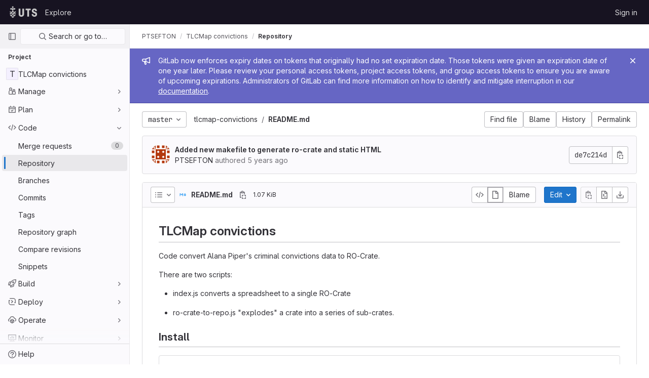

--- FILE ---
content_type: text/css; charset=utf-8
request_url: https://code.research.uts.edu.au/assets/application_utilities_to_be_replaced-3d8b0b41666e50fa9df36dbce4b6771c6886c20fbaf6aeaacd74f43705a31eca.css
body_size: 16326
content:
@keyframes blinking-dot{0%{opacity:1}25%{opacity:.4}75%{opacity:.4}100%{opacity:1}}@keyframes gl-spinner-rotate{0%{transform:rotate(0)}100%{transform:rotate(360deg)}}@keyframes gl-keyframes-skeleton-loader{0%{background-position-x:-32rem}100%{background-position-x:32rem}}.gl-sr-only{border:0;clip:rect(0, 0, 0, 0);height:1px;margin:-1px;overflow:hidden;padding:0;position:absolute;white-space:nowrap;width:1px}.gl-sr-only\!{border:0 !important;clip:rect(0, 0, 0, 0) !important;height:1px !important;margin:-1px !important;overflow:hidden !important;padding:0 !important;position:absolute !important;white-space:nowrap !important;width:1px !important}.gl-sr-only-focusable:not(:focus){border:0;clip:rect(0, 0, 0, 0);height:1px;margin:-1px;overflow:hidden;padding:0;position:absolute;white-space:nowrap;width:1px}.gl-sr-only-focusable\!:not(:focus){border:0 !important;clip:rect(0, 0, 0, 0) !important;height:1px !important;margin:-1px !important;overflow:hidden !important;padding:0 !important;position:absolute !important;white-space:nowrap !important;width:1px !important}@keyframes gl-spinner-rotate{0%{transform:rotate(0)}100%{transform:rotate(360deg)}}@keyframes gl-keyframes-skeleton-loader{0%{background-position-x:-32rem}100%{background-position-x:32rem}}.gl-spin{animation:gl-spinner-rotate 2s infinite linear}.gl-spin\!{animation:gl-spinner-rotate 2s infinite linear !important}.gl-animate-skeleton-loader{overflow:hidden;max-width:32rem;background-size:32rem 100%;background-position:-32rem 0;background-color:#dcdcde;background-image:linear-gradient(to right, #dcdcde 0, #ececef 23%, #ececef 27%, #dcdcde 50%);background-repeat:no-repeat}@media(prefers-reduced-motion: no-preference){.gl-animate-skeleton-loader{animation:gl-keyframes-skeleton-loader 2.5s linear;animation-delay:inherit;animation-iteration-count:3}}.gl-animate-skeleton-loader\!{overflow:hidden !important;max-width:32rem !important !important;background-size:32rem !important 100% !important;background-position:-32rem !important 0 !important;background-color:#dcdcde !important;background-image:linear-gradient(to right, #dcdcde 0, #ececef 23%, #ececef 27%, #dcdcde 50%) !important;background-repeat:no-repeat !important}@media(prefers-reduced-motion: no-preference){.gl-animate-skeleton-loader\!{animation:gl-keyframes-skeleton-loader 2.5s linear !important;animation-delay:inherit !important;animation-iteration-count:3 !important}}.gl-bg-transparent{background-color:rgba(0,0,0,0)}.gl-hover-bg-transparent:hover{background-color:rgba(0,0,0,0)}.gl-bg-transparent\!{background-color:rgba(0,0,0,0) !important}.gl-hover-bg-transparent\!:hover{background-color:rgba(0,0,0,0) !important}.gl-bg-current-color{background-color:currentColor}.gl-bg-current-color\!{background-color:currentColor !important}.gl-bg-white{background-color:#fff}.gl-bg-white\!{background-color:#fff !important}.gl-bg-black{background-color:#000}.gl-bg-black\!{background-color:#000 !important}.gl-reset-bg{background-color:inherit}.gl-reset-bg\!{background-color:inherit !important}.gl-bg-gray-10{background-color:#fbfafd}.gl-bg-gray-10\!{background-color:#fbfafd !important}.gl-bg-gray-50{background-color:#ececef}.gl-active-bg-gray-50:active{background-color:#ececef}.gl-focus-bg-gray-50:focus{background-color:#ececef}.gl-hover-bg-gray-50:hover{background-color:#ececef}.gl-bg-gray-50\!{background-color:#ececef !important}.gl-active-bg-gray-50\!:active{background-color:#ececef !important}.gl-focus-bg-gray-50\!:focus{background-color:#ececef !important}.gl-hover-bg-gray-50\!:hover{background-color:#ececef !important}.gl-bg-gray-100{background-color:#dcdcde}.gl-bg-gray-100\!{background-color:#dcdcde !important}.gl-bg-gray-200{background-color:#bfbfc3}.gl-bg-gray-200\!{background-color:#bfbfc3 !important}.gl-bg-gray-300{background-color:#a4a3a8}.gl-bg-gray-300\!{background-color:#a4a3a8 !important}.gl-bg-gray-400{background-color:#89888d}.gl-bg-gray-400\!{background-color:#89888d !important}.gl-bg-gray-500{background-color:#737278}.gl-bg-gray-500\!{background-color:#737278 !important}.gl-bg-gray-600{background-color:#626168}.gl-bg-gray-600\!{background-color:#626168 !important}.gl-bg-gray-700{background-color:#535158}.gl-bg-gray-700\!{background-color:#535158 !important}.gl-bg-gray-900{background-color:#333238}.gl-bg-gray-900\!{background-color:#333238 !important}.gl-bg-gray-950{background-color:#1f1e24}.gl-bg-gray-950\!{background-color:#1f1e24 !important}.gl-bg-blue-50{background-color:#e9f3fc}.gl-hover-bg-blue-50:hover{background-color:#e9f3fc}.gl-bg-blue-50\!{background-color:#e9f3fc !important}.gl-hover-bg-blue-50\!:hover{background-color:#e9f3fc !important}.gl-bg-blue-100{background-color:#cbe2f9}.gl-bg-blue-100\!{background-color:#cbe2f9 !important}.gl-bg-blue-200{background-color:#9dc7f1}.gl-bg-blue-200\!{background-color:#9dc7f1 !important}.gl-bg-blue-500{background-color:#1f75cb}.gl-bg-blue-500\!{background-color:#1f75cb !important}.gl-bg-blue-600{background-color:#1068bf}.gl-bg-blue-600\!{background-color:#1068bf !important}.gl-bg-blue-700{background-color:#0b5cad}.gl-bg-blue-700\!{background-color:#0b5cad !important}.gl-bg-green-50{background-color:#ecf4ee}.gl-bg-green-50\!{background-color:#ecf4ee !important}.gl-bg-green-100{background-color:#c3e6cd}.gl-bg-green-100\!{background-color:#c3e6cd !important}.gl-bg-green-200{background-color:#91d4a8}.gl-bg-green-200\!{background-color:#91d4a8 !important}.gl-bg-green-500{background-color:#108548}.gl-bg-green-500\!{background-color:#108548 !important}.gl-bg-green-600{background-color:#217645}.gl-bg-green-600\!{background-color:#217645 !important}.gl-bg-green-700{background-color:#24663b}.gl-bg-green-700\!{background-color:#24663b !important}.gl-bg-theme-green-100{background-color:#b1d6b5}.gl-bg-theme-green-100\!{background-color:#b1d6b5 !important}.gl-bg-orange-50{background-color:#fdf1dd}.gl-bg-orange-50\!{background-color:#fdf1dd !important}.gl-bg-orange-100{background-color:#f5d9a8}.gl-bg-orange-100\!{background-color:#f5d9a8 !important}.gl-bg-orange-200{background-color:#e9be74}.gl-bg-orange-200\!{background-color:#e9be74 !important}.gl-bg-orange-500{background-color:#ab6100}.gl-bg-orange-500\!{background-color:#ab6100 !important}.gl-bg-orange-600{background-color:#9e5400}.gl-bg-orange-600\!{background-color:#9e5400 !important}.gl-bg-orange-700{background-color:#8f4700}.gl-bg-orange-700\!{background-color:#8f4700 !important}.gl-bg-purple-50{background-color:#f4f0ff}.gl-bg-purple-50\!{background-color:#f4f0ff !important}.gl-bg-purple-500{background-color:#7b58cf}.gl-bg-purple-500\!{background-color:#7b58cf !important}.gl-bg-purple-800{background-color:#453894}.gl-bg-purple-800\!{background-color:#453894 !important}.gl-bg-red-50{background-color:#fcf1ef}.gl-bg-red-50\!{background-color:#fcf1ef !important}.gl-bg-red-100{background-color:#fdd4cd}.gl-bg-red-100\!{background-color:#fdd4cd !important}.gl-bg-red-200{background-color:#fcb5aa}.gl-bg-red-200\!{background-color:#fcb5aa !important}.gl-bg-red-500{background-color:#dd2b0e}.gl-bg-red-500\!{background-color:#dd2b0e !important}.gl-bg-red-600{background-color:#c91c00}.gl-bg-red-600\!{background-color:#c91c00 !important}.gl-bg-red-700{background-color:#ae1800}.gl-bg-red-700\!{background-color:#ae1800 !important}.gl-bg-t-gray-a-08{background-color:rgba(31,30,36,.08)}.gl-hover-bg-t-gray-a-08:hover{background-color:rgba(31,30,36,.08)}.gl-focus-bg-t-gray-a-08:focus{background-color:rgba(31,30,36,.08)}.gl-active-bg-t-gray-a-08:active{background-color:rgba(31,30,36,.08)}.gl-bg-t-gray-a-08\!{background-color:rgba(31,30,36,.08) !important}.gl-hover-bg-t-gray-a-08\!:hover{background-color:rgba(31,30,36,.08) !important}.gl-focus-bg-t-gray-a-08\!:focus{background-color:rgba(31,30,36,.08) !important}.gl-active-bg-t-gray-a-08\!:active{background-color:rgba(31,30,36,.08) !important}.gl-bg-theme-indigo-50{background-color:#f1f1ff}.gl-bg-theme-indigo-50\!{background-color:#f1f1ff !important}.gl-bg-theme-indigo-500{background-color:#6666c4}.gl-bg-theme-indigo-500\!{background-color:#6666c4 !important}.gl-bg-theme-indigo-700{background-color:#41419f}.gl-bg-theme-indigo-700\!{background-color:#41419f !important}.gl-bg-theme-indigo-900{background-color:#222261}.gl-bg-theme-indigo-900\!{background-color:#222261 !important}.gl-bg-theme-blue-500{background-color:#4977a5}.gl-bg-theme-blue-500\!{background-color:#4977a5 !important}.gl-bg-theme-blue-700{background-color:#235180}.gl-bg-theme-blue-700\!{background-color:#235180 !important}.gl-bg-theme-blue-900{background-color:#0b2640}.gl-bg-theme-blue-900\!{background-color:#0b2640 !important}.gl-bg-theme-green-500{background-color:#308258}.gl-bg-theme-green-500\!{background-color:#308258 !important}.gl-bg-theme-green-700{background-color:#1b653f}.gl-bg-theme-green-700\!{background-color:#1b653f !important}.gl-bg-theme-green-900{background-color:#0e4328}.gl-bg-theme-green-900\!{background-color:#0e4328 !important}.gl-bg-theme-red-500{background-color:#ad4a3b}.gl-bg-theme-red-500\!{background-color:#ad4a3b !important}.gl-bg-theme-red-700{background-color:#8f2110}.gl-bg-theme-red-700\!{background-color:#8f2110 !important}.gl-bg-theme-red-900{background-color:#580d02}.gl-bg-theme-red-900\!{background-color:#580d02 !important}.gl-bg-data-viz-blue-500{background-color:#617ae2}.gl-bg-data-viz-blue-500\!{background-color:#617ae2 !important}.gl-bg-data-viz-blue-600{background-color:#4e65cd}.gl-bg-data-viz-blue-600\!{background-color:#4e65cd !important}.gl-bg-data-viz-blue-700{background-color:#3f51ae}.gl-bg-data-viz-blue-700\!{background-color:#3f51ae !important}.gl-bg-data-viz-blue-800{background-color:#374291}.gl-bg-data-viz-blue-800\!{background-color:#374291 !important}.gl-bg-data-viz-blue-900{background-color:#303470}.gl-bg-data-viz-blue-900\!{background-color:#303470 !important}.gl-bg-data-viz-blue-950{background-color:#2a2b59}.gl-bg-data-viz-blue-950\!{background-color:#2a2b59 !important}.gl-bg-data-viz-orange-500{background-color:#c95d2e}.gl-bg-data-viz-orange-500\!{background-color:#c95d2e !important}.gl-bg-data-viz-orange-600{background-color:#b14f18}.gl-bg-data-viz-orange-600\!{background-color:#b14f18 !important}.gl-bg-data-viz-orange-700{background-color:#92430a}.gl-bg-data-viz-orange-700\!{background-color:#92430a !important}.gl-bg-data-viz-orange-800{background-color:#6f3500}.gl-bg-data-viz-orange-800\!{background-color:#6f3500 !important}.gl-bg-data-viz-orange-900{background-color:#5e2f05}.gl-bg-data-viz-orange-900\!{background-color:#5e2f05 !important}.gl-bg-data-viz-orange-950{background-color:#4b2707}.gl-bg-data-viz-orange-950\!{background-color:#4b2707 !important}.gl-bg-data-viz-aqua-500{background-color:#0090b1}.gl-bg-data-viz-aqua-500\!{background-color:#0090b1 !important}.gl-bg-data-viz-aqua-600{background-color:#007b9b}.gl-bg-data-viz-aqua-600\!{background-color:#007b9b !important}.gl-bg-data-viz-aqua-700{background-color:#006381}.gl-bg-data-viz-aqua-700\!{background-color:#006381 !important}.gl-bg-data-viz-aqua-800{background-color:#00516c}.gl-bg-data-viz-aqua-800\!{background-color:#00516c !important}.gl-bg-data-viz-aqua-900{background-color:#004059}.gl-bg-data-viz-aqua-900\!{background-color:#004059 !important}.gl-bg-data-viz-aqua-950{background-color:#00344b}.gl-bg-data-viz-aqua-950\!{background-color:#00344b !important}.gl-bg-data-viz-green-500{background-color:#619025}.gl-bg-data-viz-green-500\!{background-color:#619025 !important}.gl-bg-data-viz-green-600{background-color:#4e7f0e}.gl-bg-data-viz-green-600\!{background-color:#4e7f0e !important}.gl-bg-data-viz-green-700{background-color:#366800}.gl-bg-data-viz-green-700\!{background-color:#366800 !important}.gl-bg-data-viz-green-800{background-color:#275600}.gl-bg-data-viz-green-800\!{background-color:#275600 !important}.gl-bg-data-viz-green-900{background-color:#1a4500}.gl-bg-data-viz-green-900\!{background-color:#1a4500 !important}.gl-bg-data-viz-green-950{background-color:#133a03}.gl-bg-data-viz-green-950\!{background-color:#133a03 !important}.gl-bg-data-viz-magenta-500{background-color:#cf4d81}.gl-bg-data-viz-magenta-500\!{background-color:#cf4d81 !important}.gl-bg-data-viz-magenta-600{background-color:#b93d71}.gl-bg-data-viz-magenta-600\!{background-color:#b93d71 !important}.gl-bg-data-viz-magenta-700{background-color:#9a2e5d}.gl-bg-data-viz-magenta-700\!{background-color:#9a2e5d !important}.gl-bg-data-viz-magenta-800{background-color:#7c214f}.gl-bg-data-viz-magenta-800\!{background-color:#7c214f !important}.gl-bg-data-viz-magenta-900{background-color:#661e3a}.gl-bg-data-viz-magenta-900\!{background-color:#661e3a !important}.gl-bg-data-viz-magenta-950{background-color:#541d31}.gl-bg-data-viz-magenta-950\!{background-color:#541d31 !important}.gl-bg-none{background:none}.gl-bg-none\!{background:none !important}.gl-bg-center{background-position:center}.gl-bg-center\!{background-position:center !important}.gl-bg-size-100p{background-size:100% 100%}.gl-bg-size-100p\!{background-size:100% 100% !important}.gl-bg-size-cover{background-size:cover}.gl-bg-size-cover\!{background-size:cover !important}.gl-bg-no-repeat{background-repeat:no-repeat}.gl-bg-no-repeat\!{background-repeat:no-repeat !important}.gl-bg-chevron-left{background-image:url('data:image/svg+xml;utf8,<svg viewBox="0 0 16 16" xmlns="http://www.w3.org/2000/svg" xmlns:xlink="http://www.w3.org/1999/xlink"><path fill-rule="evenodd" d="M5.293 7.293a1 1 0 0 0 0 1.414l3 3a1 1 0 0 0 1.414-1.414L7.414 8l2.293-2.293a1 1 0 0 0-1.414-1.414l-3 3z"/></svg>')}.gl-bg-chevron-left\!{background-image:url('data:image/svg+xml;utf8,<svg viewBox="0 0 16 16" xmlns="http://www.w3.org/2000/svg" xmlns:xlink="http://www.w3.org/1999/xlink"><path fill-rule="evenodd" d="M5.293 7.293a1 1 0 0 0 0 1.414l3 3a1 1 0 0 0 1.414-1.414L7.414 8l2.293-2.293a1 1 0 0 0-1.414-1.414l-3 3z"/></svg>') !important}.gl-bg-chevron-right{background-image:url('data:image/svg+xml;utf8,<svg viewBox="0 0 16 16" xmlns="http://www.w3.org/2000/svg" xmlns:xlink="http://www.w3.org/1999/xlink"><path fill-rule="evenodd" d="M10.707 7.293a1 1 0 0 1 0 1.414l-3 3a1 1 0 0 1-1.414-1.414L8.586 8 6.293 5.707a1 1 0 0 1 1.414-1.414l3 3z"/></svg>')}.gl-bg-chevron-right\!{background-image:url('data:image/svg+xml;utf8,<svg viewBox="0 0 16 16" xmlns="http://www.w3.org/2000/svg" xmlns:xlink="http://www.w3.org/1999/xlink"><path fill-rule="evenodd" d="M10.707 7.293a1 1 0 0 1 0 1.414l-3 3a1 1 0 0 1-1.414-1.414L8.586 8 6.293 5.707a1 1 0 0 1 1.414-1.414l3 3z"/></svg>') !important}.gl-bg-chevron-down{background-image:url('data:image/svg+xml;utf8,<svg viewBox="0 0 16 16" xmlns="http://www.w3.org/2000/svg" xmlns:xlink="http://www.w3.org/1999/xlink"><path fill-rule="evenodd" d="M7.293 10.707a1 1 0 0 0 1.414 0l3-3a1 1 0 0 0-1.414-1.414L8 8.586 5.707 6.293a1 1 0 0 0-1.414 1.414l3 3z"/></svg>')}.gl-bg-chevron-down\!{background-image:url('data:image/svg+xml;utf8,<svg viewBox="0 0 16 16" xmlns="http://www.w3.org/2000/svg" xmlns:xlink="http://www.w3.org/1999/xlink"><path fill-rule="evenodd" d="M7.293 10.707a1 1 0 0 0 1.414 0l3-3a1 1 0 0 0-1.414-1.414L8 8.586 5.707 6.293a1 1 0 0 0-1.414 1.414l3 3z"/></svg>') !important}.gl-backdrop-filter-blur-1{-webkit-backdrop-filter:blur(0.125rem);backdrop-filter:blur(0.125rem)}.gl-backdrop-filter-blur-1\!{-webkit-backdrop-filter:blur(0.125rem) !important;backdrop-filter:blur(0.125rem) !important}.gl-border{border:solid 1px #dcdcde}.gl-border\!{border:solid 1px #dcdcde !important}.gl-border-t{border-top:solid 1px #dcdcde}.gl-border-t\!{border-top:solid 1px #dcdcde !important}.gl-border-b{border-bottom:solid 1px #dcdcde}.gl-border-b\!{border-bottom:solid 1px #dcdcde !important}.gl-border-l{border-left:solid 1px #dcdcde}.gl-border-l\!{border-left:solid 1px #dcdcde !important}.gl-border-r{border-right:solid 1px #dcdcde}.gl-border-r\!{border-right:solid 1px #dcdcde !important}.gl-border-none{border-style:none}.gl-border-none\!{border-style:none !important}.gl-border-t-none{border-top-style:none}.gl-border-t-none\!{border-top-style:none !important}.gl-border-solid{border-style:solid}.gl-border-solid\!{border-style:solid !important}.gl-border-dashed{border-style:dashed}.gl-hover-border-dashed:hover{border-style:dashed}.gl-border-dashed\!{border-style:dashed !important}.gl-hover-border-dashed\!:hover{border-style:dashed !important}.gl-border-dotted{border-style:dotted}.gl-hover-border-dotted:hover{border-style:dotted}.gl-border-dotted\!{border-style:dotted !important}.gl-hover-border-dotted\!:hover{border-style:dotted !important}.gl-border-t-solid{border-top-style:solid}.gl-hover-border-t-solid:hover{border-top-style:solid}.gl-border-t-solid\!{border-top-style:solid !important}.gl-hover-border-t-solid\!:hover{border-top-style:solid !important}.gl-border-t-double{border-top-style:double}.gl-border-t-double\!{border-top-style:double !important}.gl-border-r-solid{border-right-style:solid}.gl-border-r-solid\!{border-right-style:solid !important}.gl-border-b-solid{border-bottom-style:solid}.gl-hover-border-b-solid:hover{border-bottom-style:solid}.gl-border-b-solid\!{border-bottom-style:solid !important}.gl-hover-border-b-solid\!:hover{border-bottom-style:solid !important}.gl-border-b-initial{border-bottom-style:initial}.gl-border-b-initial\!{border-bottom-style:initial !important}.gl-border-l-solid{border-left-style:solid}.gl-border-l-solid\!{border-left-style:solid !important}.gl-border-l-none{border-left-style:none}.gl-border-l-none\!{border-left-style:none !important}.gl-border-r-none{border-right-style:none}.gl-border-r-none\!{border-right-style:none !important}@media(min-width: 768px){.gl-md-border-l-solid{border-left-style:solid}}@media(min-width: 768px){.gl-md-border-l-solid\!{border-left-style:solid !important}}.gl-border-white{border-color:#fff}.gl-border-white\!{border-color:#fff !important}.gl-border-transparent{border-color:rgba(0,0,0,0)}.gl-border-transparent\!{border-color:rgba(0,0,0,0) !important}.gl-border-t-transparent{border-top-color:rgba(0,0,0,0)}.gl-border-t-transparent\!{border-top-color:rgba(0,0,0,0) !important}.gl-border-r-transparent{border-right-color:rgba(0,0,0,0)}.gl-border-r-transparent\!{border-right-color:rgba(0,0,0,0) !important}.gl-border-b-transparent{border-bottom-color:rgba(0,0,0,0)}.gl-border-b-transparent\!{border-bottom-color:rgba(0,0,0,0) !important}.gl-border-l-transparent{border-left-color:rgba(0,0,0,0)}.gl-border-l-transparent\!{border-left-color:rgba(0,0,0,0) !important}.gl-border-gray-10{border-color:#fbfafd}.gl-border-gray-10\!{border-color:#fbfafd !important}.gl-border-gray-50{border-color:#ececef}.gl-border-gray-50\!{border-color:#ececef !important}.gl-border-gray-100{border-color:#dcdcde}.gl-hover-border-gray-100:hover{border-color:#dcdcde}.gl-border-gray-100\!{border-color:#dcdcde !important}.gl-hover-border-gray-100\!:hover{border-color:#dcdcde !important}.gl-border-gray-200{border-color:#bfbfc3}.gl-active-border-gray-200:active{border-color:#bfbfc3}.gl-focus-border-gray-200:focus{border-color:#bfbfc3}.gl-hover-border-gray-200:hover{border-color:#bfbfc3}.gl-border-gray-200\!{border-color:#bfbfc3 !important}.gl-active-border-gray-200\!:active{border-color:#bfbfc3 !important}.gl-focus-border-gray-200\!:focus{border-color:#bfbfc3 !important}.gl-hover-border-gray-200\!:hover{border-color:#bfbfc3 !important}.gl-border-gray-300{border-color:#a4a3a8}.gl-border-gray-300\!{border-color:#a4a3a8 !important}.gl-border-gray-400{border-color:#89888d}.gl-border-gray-400\!{border-color:#89888d !important}.gl-border-gray-500{border-color:#737278}.gl-border-gray-500\!{border-color:#737278 !important}.gl-border-red-500{border-color:#dd2b0e}.gl-border-red-500\!{border-color:#dd2b0e !important}.gl-border-orange-500{border-color:#ab6100}.gl-border-orange-500\!{border-color:#ab6100 !important}.gl-border-green-500{border-color:#108548}.gl-border-green-500\!{border-color:#108548 !important}.gl-border-blue-200{border-color:#9dc7f1}.gl-hover-border-blue-200:hover{border-color:#9dc7f1}.gl-border-blue-200\!{border-color:#9dc7f1 !important}.gl-hover-border-blue-200\!:hover{border-color:#9dc7f1 !important}.gl-border-blue-300{border-color:#63a6e9}.gl-border-blue-300\!{border-color:#63a6e9 !important}.gl-border-blue-500{border-color:#1f75cb}.gl-border-blue-500\!{border-color:#1f75cb !important}.gl-border-blue-600{border-color:#1068bf}.gl-border-blue-600\!{border-color:#1068bf !important}.gl-border-blue-700{border-color:#0b5cad}.gl-border-blue-700\!{border-color:#0b5cad !important}.gl-border-purple-300{border-color:#ac93e6}.gl-border-purple-300\!{border-color:#ac93e6 !important}.gl-border-purple-500{border-color:#7b58cf}.gl-border-purple-500\!{border-color:#7b58cf !important}.gl-border-purple-700{border-color:#5943b6}.gl-border-purple-700\!{border-color:#5943b6 !important}.gl-border-gray-a-08{border-color:rgba(31,30,36,.08)}.gl-border-gray-a-08\!{border-color:rgba(31,30,36,.08) !important}.gl-border-gray-a-24{border-color:rgba(31,30,36,.24)}.gl-border-gray-a-24\!{border-color:rgba(31,30,36,.24) !important}.gl-border-t-gray-100{border-top-color:#dcdcde}.gl-border-t-gray-100\!{border-top-color:#dcdcde !important}.gl-border-t-gray-200{border-top-color:#bfbfc3}.gl-border-t-gray-200\!{border-top-color:#bfbfc3 !important}.gl-border-r-gray-100{border-right-color:#dcdcde}.gl-border-r-gray-100\!{border-right-color:#dcdcde !important}.gl-border-r-gray-200{border-right-color:#bfbfc3}.gl-border-r-gray-200\!{border-right-color:#bfbfc3 !important}.gl-border-b-gray-10{border-bottom-color:#fbfafd}.gl-border-b-gray-10\!{border-bottom-color:#fbfafd !important}.gl-border-b-gray-50{border-bottom-color:#ececef}.gl-border-b-gray-50\!{border-bottom-color:#ececef !important}.gl-border-b-gray-100{border-bottom-color:#dcdcde}.gl-border-b-gray-100\!{border-bottom-color:#dcdcde !important}.gl-border-b-gray-200{border-bottom-color:#bfbfc3}.gl-border-b-gray-200\!{border-bottom-color:#bfbfc3 !important}.gl-border-l-gray-50{border-left-color:#ececef}.gl-border-l-gray-50\!{border-left-color:#ececef !important}.gl-border-l-gray-100{border-left-color:#dcdcde}.gl-border-l-gray-100\!{border-left-color:#dcdcde !important}.gl-border-l-gray-200{border-left-color:#bfbfc3}.gl-border-l-gray-200\!{border-left-color:#bfbfc3 !important}.gl-border-l-gray-500{border-left-color:#737278}.gl-border-l-gray-500\!{border-left-color:#737278 !important}.gl-border-t-blue-600{border-top-color:#1068bf}.gl-border-t-blue-600\!{border-top-color:#1068bf !important}.gl-border-r-blue-600{border-right-color:#1068bf}.gl-border-r-blue-600\!{border-right-color:#1068bf !important}.gl-border-b-blue-600{border-bottom-color:#1068bf}.gl-border-b-blue-600\!{border-bottom-color:#1068bf !important}.gl-border-l-blue-600{border-left-color:#1068bf}.gl-border-l-blue-600\!{border-left-color:#1068bf !important}.gl-border-t-red-500{border-top-color:#dd2b0e}.gl-border-t-red-500\!{border-top-color:#dd2b0e !important}.gl-border-0{border-width:0}.gl-border-0\!{border-width:0 !important}.gl-border-t-0{border-top-width:0}.gl-border-t-0\!{border-top-width:0 !important}.gl-border-b-0{border-bottom-width:0}.gl-border-b-0\!{border-bottom-width:0 !important}.gl-border-l-0{border-left-width:0}.gl-border-l-0\!{border-left-width:0 !important}.gl-border-r-0{border-right-width:0}.gl-border-r-0\!{border-right-width:0 !important}.gl-border-1{border-width:1px}.gl-border-1\!{border-width:1px !important}.gl-border-2{border-width:2px}.gl-border-2\!{border-width:2px !important}.gl-border-3{border-width:3px}.gl-border-3\!{border-width:3px !important}.gl-border-4{border-width:4px}.gl-border-4\!{border-width:4px !important}.gl-border-8{border-width:8px}.gl-border-8\!{border-width:8px !important}.gl-border-t-1{border-top-width:1px}.gl-border-t-1\!{border-top-width:1px !important}.gl-border-b-1{border-bottom-width:1px}.gl-border-b-1\!{border-bottom-width:1px !important}.gl-border-l-1{border-left-width:1px}.gl-border-l-1\!{border-left-width:1px !important}.gl-border-l-4{border-left-width:4px}.gl-border-l-4\!{border-left-width:4px !important}.gl-border-r-1{border-right-width:1px}.gl-border-r-1\!{border-right-width:1px !important}.gl-border-t-2{border-top-width:2px}.gl-border-t-2\!{border-top-width:2px !important}.gl-border-b-2{border-bottom-width:2px}.gl-border-b-2\!{border-bottom-width:2px !important}.gl-border-r-2{border-right-width:2px}.gl-border-r-2\!{border-right-width:2px !important}.gl-border-top-0{border-top:0}.gl-border-top-0\!{border-top:0 !important}.gl-border-right-0{border-right:0}.gl-border-right-0\!{border-right:0 !important}.gl-border-bottom-0{border-bottom:0}.gl-border-bottom-0\!{border-bottom:0 !important}.gl-border-left-0{border-left:0}.gl-border-left-0\!{border-left:0 !important}.gl-rounded-0{border-radius:0}.gl-rounded-0\!{border-radius:0 !important}.gl-rounded-6{border-radius:1.5rem}.gl-rounded-6\!{border-radius:1.5rem !important}.gl-rounded-7{border-radius:2rem}.gl-rounded-7\!{border-radius:2rem !important}.gl-rounded-base{border-radius:.25rem}.gl-hover-rounded-base:hover{border-radius:.25rem}.gl-rounded-base\!{border-radius:.25rem !important}.gl-hover-rounded-base\!:hover{border-radius:.25rem !important}.gl-rounded-full{border-radius:50%}.gl-rounded-full\!{border-radius:50% !important}.gl-rounded-small{border-radius:.125rem}.gl-rounded-small\!{border-radius:.125rem !important}.gl-rounded-lg{border-radius:.5rem}.gl-rounded-lg\!{border-radius:.5rem !important}.gl-rounded-pill{border-radius:.75rem}.gl-rounded-pill\!{border-radius:.75rem !important}.gl-rounded-left-none{border-top-left-radius:0;border-bottom-left-radius:0}.gl-rounded-left-none\!{border-top-left-radius:0 !important;border-bottom-left-radius:0 !important}.gl-rounded-left-base{border-top-left-radius:.25rem;border-bottom-left-radius:.25rem}.gl-rounded-left-base\!{border-top-left-radius:.25rem !important;border-bottom-left-radius:.25rem !important}.gl-rounded-top-left-base{border-top-left-radius:.25rem}.gl-rounded-top-left-base\!{border-top-left-radius:.25rem !important}.gl-rounded-top-left-none{border-top-left-radius:0}.gl-rounded-top-left-none\!{border-top-left-radius:0 !important}.gl-rounded-top-right-base{border-top-right-radius:.25rem}.gl-rounded-top-right-base\!{border-top-right-radius:.25rem !important}.gl-rounded-top-right-none{border-top-right-radius:0}.gl-rounded-top-right-none\!{border-top-right-radius:0 !important}.gl-rounded-right-none{border-top-right-radius:0;border-bottom-right-radius:0}.gl-rounded-right-none\!{border-top-right-radius:0 !important;border-bottom-right-radius:0 !important}.gl-rounded-top-base{border-top-left-radius:.25rem;border-top-right-radius:.25rem}.gl-rounded-top-base\!{border-top-left-radius:.25rem !important;border-top-right-radius:.25rem !important}.gl-rounded-bottom-left-small{border-bottom-left-radius:.125rem}.gl-rounded-bottom-left-small\!{border-bottom-left-radius:.125rem !important}.gl-rounded-bottom-left-base{border-bottom-left-radius:.25rem}.gl-rounded-bottom-left-base\!{border-bottom-left-radius:.25rem !important}.gl-rounded-bottom-left-large{border-bottom-left-radius:.5rem}.gl-rounded-bottom-left-large\!{border-bottom-left-radius:.5rem !important}.gl-rounded-bottom-left-none{border-bottom-left-radius:0}.gl-rounded-bottom-left-none\!{border-bottom-left-radius:0 !important}.gl-rounded-bottom-right-small{border-bottom-right-radius:.125rem}.gl-rounded-bottom-right-small\!{border-bottom-right-radius:.125rem !important}.gl-rounded-bottom-right-base{border-bottom-right-radius:.25rem}.gl-rounded-bottom-right-base\!{border-bottom-right-radius:.25rem !important}.gl-rounded-bottom-right-large{border-bottom-right-radius:.5rem}.gl-rounded-bottom-right-large\!{border-bottom-right-radius:.5rem !important}.gl-rounded-bottom-right-none{border-bottom-right-radius:0}.gl-rounded-bottom-right-none\!{border-bottom-right-radius:0 !important}.gl-rounded-bottom-base{border-bottom-left-radius:.25rem;border-bottom-right-radius:.25rem}.gl-rounded-bottom-base\!{border-bottom-left-radius:.25rem !important;border-bottom-right-radius:.25rem !important}.gl-rounded-top-left-small{border-top-left-radius:.125rem}.gl-rounded-top-left-small\!{border-top-left-radius:.125rem !important}.gl-rounded-top-right-small{border-top-right-radius:.125rem}.gl-rounded-top-right-small\!{border-top-right-radius:.125rem !important}.gl-rounded-bottom-left-6{border-bottom-left-radius:1.5rem}.gl-rounded-bottom-left-6\!{border-bottom-left-radius:1.5rem !important}.gl-rounded-bottom-right-6{border-bottom-right-radius:1.5rem}.gl-rounded-bottom-right-6\!{border-bottom-right-radius:1.5rem !important}.gl-rounded-top-left-6{border-top-left-radius:1.5rem}.gl-rounded-top-left-6\!{border-top-left-radius:1.5rem !important}.gl-rounded-top-right-6{border-top-right-radius:1.5rem}.gl-rounded-top-right-6\!{border-top-right-radius:1.5rem !important}.gl-inset-border-1-gray-100{box-shadow:inset 0 0 0 1px #dcdcde}.gl-inset-border-1-gray-100\!{box-shadow:inset 0 0 0 1px #dcdcde !important}.gl-inset-border-1-gray-200{box-shadow:inset 0 0 0 1px #bfbfc3}.gl-inset-border-1-gray-200\!{box-shadow:inset 0 0 0 1px #bfbfc3 !important}.gl-inset-border-1-gray-400{box-shadow:inset 0 0 0 1px #89888d}.gl-inset-border-1-gray-400\!{box-shadow:inset 0 0 0 1px #89888d !important}.gl-inset-border-1-gray-600{box-shadow:inset 0 0 0 1px #626168}.gl-inset-border-1-gray-600\!{box-shadow:inset 0 0 0 1px #626168 !important}.gl-inset-border-2-gray-300{box-shadow:inset 0 0 0 2px #a4a3a8}.gl-inset-border-2-gray-300\!{box-shadow:inset 0 0 0 2px #a4a3a8 !important}.gl-inset-border-2-gray-400{box-shadow:inset 0 0 0 2px #89888d}.gl-inset-border-2-gray-400\!{box-shadow:inset 0 0 0 2px #89888d !important}.gl-inset-border-y-1-gray-200{box-shadow:inset 0 1px 0 0 #bfbfc3,inset 0 -1px 0 0 #bfbfc3}.gl-inset-border-y-1-gray-200\!{box-shadow:inset 0 1px 0 0 #bfbfc3,inset 0 -1px 0 0 #bfbfc3 !important}.gl-inset-border-y-1-gray-100{box-shadow:inset 0 1px 0 0 #dcdcde,inset 0 -1px 0 0 #dcdcde}.gl-inset-border-y-1-gray-100\!{box-shadow:inset 0 1px 0 0 #dcdcde,inset 0 -1px 0 0 #dcdcde !important}.gl-inset-border-b-1-gray-100{box-shadow:inset 0 -1px 0 0 #dcdcde}.gl-inset-border-b-1-gray-100\!{box-shadow:inset 0 -1px 0 0 #dcdcde !important}.gl-inset-border-b-2-gray-100{box-shadow:inset 0 -2px 0 0 #dcdcde}.gl-inset-border-b-2-gray-100\!{box-shadow:inset 0 -2px 0 0 #dcdcde !important}.gl-inset-border-l-4-gray-100{box-shadow:inset 4px 0 0 0 #dcdcde}.gl-inset-border-l-4-gray-100\!{box-shadow:inset 4px 0 0 0 #dcdcde !important}.gl-inset-border-b-1-gray-200{box-shadow:inset 0 -1px 0 0 #bfbfc3}.gl-inset-border-b-1-gray-200\!{box-shadow:inset 0 -1px 0 0 #bfbfc3 !important}.gl-inset-border-b-2-gray-200{box-shadow:inset 0 -2px 0 0 #bfbfc3}.gl-inset-border-b-2-gray-200\!{box-shadow:inset 0 -2px 0 0 #bfbfc3 !important}.gl-inset-border-b-1-gray-300{box-shadow:inset 0 -1px 0 0 #a4a3a8}.gl-inset-border-b-1-gray-300\!{box-shadow:inset 0 -1px 0 0 #a4a3a8 !important}.gl-inset-border-b-2-gray-300{box-shadow:inset 0 -2px 0 0 #a4a3a8}.gl-inset-border-b-2-gray-300\!{box-shadow:inset 0 -2px 0 0 #a4a3a8 !important}.gl-inset-border-b-2-gray-500{box-shadow:inset 0 -2px 0 0 #737278}.gl-inset-border-b-2-gray-500\!{box-shadow:inset 0 -2px 0 0 #737278 !important}.gl-inset-border-b-1-gray-900{box-shadow:inset 0 -1px 0 0 #333238}.gl-inset-border-b-1-gray-900\!{box-shadow:inset 0 -1px 0 0 #333238 !important}.gl-inset-border-1-blue-500{box-shadow:inset 0 0 0 1px #1f75cb}.gl-inset-border-1-blue-500\!{box-shadow:inset 0 0 0 1px #1f75cb !important}.gl-inset-border-1-blue-600{box-shadow:inset 0 0 0 1px #1068bf}.gl-inset-border-1-blue-600\!{box-shadow:inset 0 0 0 1px #1068bf !important}.gl-inset-border-b-2-blue-500{box-shadow:inset 0 -2px 0 0 #1f75cb}.gl-inset-border-b-2-blue-500\!{box-shadow:inset 0 -2px 0 0 #1f75cb !important}.gl-inset-border-1-green-500{box-shadow:inset 0 0 0 1px #108548}.gl-inset-border-1-green-500\!{box-shadow:inset 0 0 0 1px #108548 !important}.gl-inset-border-1-green-600{box-shadow:inset 0 0 0 1px #217645}.gl-inset-border-1-green-600\!{box-shadow:inset 0 0 0 1px #217645 !important}.gl-inset-border-2-blue-400{box-shadow:inset 0 0 0 2px #428fdc}.gl-focus-inset-border-2-blue-400:focus{box-shadow:inset 0 0 0 2px #428fdc}.gl-inset-border-2-blue-400\!{box-shadow:inset 0 0 0 2px #428fdc !important}.gl-focus-inset-border-2-blue-400\!:focus{box-shadow:inset 0 0 0 2px #428fdc !important}.gl-inset-border-2-green-400{box-shadow:inset 0 0 0 2px #2da160}.gl-inset-border-2-green-400\!{box-shadow:inset 0 0 0 2px #2da160 !important}.gl-inset-border-1-orange-500{box-shadow:inset 0 0 0 1px #ab6100}.gl-inset-border-1-orange-500\!{box-shadow:inset 0 0 0 1px #ab6100 !important}.gl-inset-border-1-orange-600{box-shadow:inset 0 0 0 1px #9e5400}.gl-inset-border-1-orange-600\!{box-shadow:inset 0 0 0 1px #9e5400 !important}.gl-inset-border-1-red-300{box-shadow:inset 0 0 0 1px #f57f6c}.gl-inset-border-1-red-300\!{box-shadow:inset 0 0 0 1px #f57f6c !important}.gl-inset-border-1-red-400{box-shadow:inset 0 0 0 1px #ec5941}.gl-inset-border-1-red-400\!{box-shadow:inset 0 0 0 1px #ec5941 !important}.gl-inset-border-1-red-500{box-shadow:inset 0 0 0 1px #dd2b0e}.gl-inset-border-1-red-500\!{box-shadow:inset 0 0 0 1px #dd2b0e !important}.gl-inset-border-1-red-600{box-shadow:inset 0 0 0 1px #c91c00}.gl-inset-border-1-red-600\!{box-shadow:inset 0 0 0 1px #c91c00 !important}.gl-inset-border-l-3-red-600{box-shadow:inset 3px 0 0 0 #c91c00}.gl-inset-border-l-3-red-600\!{box-shadow:inset 3px 0 0 0 #c91c00 !important}.gl-inset-border-1-gray-a-08{box-shadow:inset 0 0 0 1px rgba(31,30,36,.08)}.gl-inset-border-1-gray-a-08\!{box-shadow:inset 0 0 0 1px rgba(31,30,36,.08) !important}.gl-inset-border-b-2-theme-accent{box-shadow:inset 0 -2px 0 0 var(--gl-theme-accent, #6666c4)}.gl-inset-border-b-2-theme-accent\!{box-shadow:inset 0 -2px 0 0 var(--gl-theme-accent, #6666c4) !important}.gl-inset-border-b-2-theme-indigo-500{box-shadow:inset 0 -2px 0 0 #6666c4}.gl-inset-border-b-2-theme-indigo-500\!{box-shadow:inset 0 -2px 0 0 #6666c4 !important}.gl-inset-border-b-2-theme-indigo-300{box-shadow:inset 0 -2px 0 0 #a2a2e6}.gl-inset-border-b-2-theme-indigo-300\!{box-shadow:inset 0 -2px 0 0 #a2a2e6 !important}.gl-inset-border-b-2-theme-red-500{box-shadow:inset 0 -2px 0 0 #ad4a3b}.gl-inset-border-b-2-theme-red-500\!{box-shadow:inset 0 -2px 0 0 #ad4a3b !important}.gl-inset-border-b-2-theme-light-red-500{box-shadow:inset 0 -2px 0 0 #c24b38}.gl-inset-border-b-2-theme-light-red-500\!{box-shadow:inset 0 -2px 0 0 #c24b38 !important}.gl-inset-border-b-2-theme-blue-500{box-shadow:inset 0 -2px 0 0 #4977a5}.gl-inset-border-b-2-theme-blue-500\!{box-shadow:inset 0 -2px 0 0 #4977a5 !important}.gl-inset-border-b-2-theme-light-blue-500{box-shadow:inset 0 -2px 0 0 #3476b9}.gl-inset-border-b-2-theme-light-blue-500\!{box-shadow:inset 0 -2px 0 0 #3476b9 !important}.gl-inset-border-b-2-theme-green-300{box-shadow:inset 0 -2px 0 0 #69af7d}.gl-inset-border-b-2-theme-green-300\!{box-shadow:inset 0 -2px 0 0 #69af7d !important}.gl-inset-border-b-2-theme-green-500{box-shadow:inset 0 -2px 0 0 #308258}.gl-inset-border-b-2-theme-green-500\!{box-shadow:inset 0 -2px 0 0 #308258 !important}.gl-shadow-none{box-shadow:none}.gl-shadow-none\!{box-shadow:none !important}.gl-shadow{box-shadow:0 1px 4px 0 rgba(0,0,0,.3)}.gl-shadow\!{box-shadow:0 1px 4px 0 rgba(0,0,0,.3) !important}.gl-shadow-x0-y2-b4-s0{box-shadow:0 2px 4px 0 rgba(0,0,0,.1)}.gl-shadow-x0-y2-b4-s0\!{box-shadow:0 2px 4px 0 rgba(0,0,0,.1) !important}.gl-shadow-blue-200-x0-y0-b4-s2{box-shadow:0 0 4px 2px #9dc7f1}.gl-shadow-blue-200-x0-y0-b4-s2\!{box-shadow:0 0 4px 2px #9dc7f1 !important}.gl-shadow-x0-y0-b3-s1-blue-500{box-shadow:inset 0 0 3px 1px #1f75cb}.gl-shadow-x0-y0-b3-s1-blue-500\!{box-shadow:inset 0 0 3px 1px #1f75cb !important}.gl-shadow-sm{box-shadow:0 1px 2px rgba(31,30,36,.08)}.gl-shadow-sm\!{box-shadow:0 1px 2px rgba(31,30,36,.08) !important}.gl-shadow-md{box-shadow:0 2px 8px rgba(31,30,36,.16),0 0 2px rgba(31,30,36,.16)}.gl-shadow-md\!{box-shadow:0 2px 8px rgba(31,30,36,.16),0 0 2px rgba(31,30,36,.16) !important}.gl-shadow-lg{box-shadow:0 4px 12px rgba(31,30,36,.16),0 0 4px rgba(31,30,36,.16)}.gl-shadow-lg\!{box-shadow:0 4px 12px rgba(31,30,36,.16),0 0 4px rgba(31,30,36,.16) !important}.gl-clearfix::after{display:block;clear:both;content:""}.gl-clearfix\!::after{display:block !important;clear:both !important;content:"" !important}.gl-reset-color{color:inherit}.gl-reset-color\!{color:inherit !important}.gl-text-transparent{color:rgba(0,0,0,0)}.gl-text-transparent\!{color:rgba(0,0,0,0) !important}.gl-text-white{color:#fff}.gl-hover-text-white:hover{color:#fff}.gl-text-white\!{color:#fff !important}.gl-hover-text-white\!:hover{color:#fff !important}.gl-text-contrast-light{color:#fff}.gl-text-contrast-light\!{color:#fff !important}.gl-text-body{color:#333238}.gl-text-body\!{color:#333238 !important}.gl-text-secondary{color:#737278}.gl-text-secondary\!{color:#737278 !important}@media(min-width: 576px){.gl-sm-text-body{color:#333238}}@media(min-width: 576px){.gl-sm-text-body\!{color:#333238 !important}}.gl-text-black-normal{color:#333}.gl-text-black-normal\!{color:#333 !important}.gl-text-gray-100{color:#dcdcde}.gl-text-gray-100\!{color:#dcdcde !important}.gl-text-gray-200{color:#bfbfc3}.gl-text-gray-200\!{color:#bfbfc3 !important}.gl-text-gray-300{color:#a4a3a8}.gl-text-gray-300\!{color:#a4a3a8 !important}.gl-text-gray-400{color:#89888d}.gl-text-gray-400\!{color:#89888d !important}.gl-text-gray-500{color:#737278}.gl-text-gray-500\!{color:#737278 !important}.gl-text-gray-600{color:#626168}.gl-text-gray-600\!{color:#626168 !important}.gl-text-gray-700{color:#535158}.gl-text-gray-700\!{color:#535158 !important}.gl-text-gray-800{color:#434248}.gl-text-gray-800\!{color:#434248 !important}.gl-text-gray-900{color:#333238}.gl-active-text-gray-900:active{color:#333238}.gl-focus-text-gray-900:focus{color:#333238}.gl-hover-text-gray-900:hover{color:#333238}.gl-text-gray-900\!{color:#333238 !important}.gl-active-text-gray-900\!:active{color:#333238 !important}.gl-focus-text-gray-900\!:focus{color:#333238 !important}.gl-hover-text-gray-900\!:hover{color:#333238 !important}.gl-text-gray-950{color:#1f1e24}.gl-text-gray-950\!{color:#1f1e24 !important}.gl-text-blue-200{color:#9dc7f1}.gl-text-blue-200\!{color:#9dc7f1 !important}.gl-text-blue-300{color:#63a6e9}.gl-text-blue-300\!{color:#63a6e9 !important}.gl-text-blue-400{color:#428fdc}.gl-text-blue-400\!{color:#428fdc !important}.gl-text-blue-500{color:#1f75cb}.gl-text-blue-500\!{color:#1f75cb !important}.gl-text-blue-600{color:#1068bf}.gl-hover-text-blue-600:hover{color:#1068bf}.gl-text-blue-600\!{color:#1068bf !important}.gl-hover-text-blue-600\!:hover{color:#1068bf !important}.gl-text-blue-700{color:#0b5cad}.gl-text-blue-700\!{color:#0b5cad !important}.gl-text-blue-800{color:#064787}.gl-hover-text-blue-800:hover{color:#064787}.gl-text-blue-800\!{color:#064787 !important}.gl-hover-text-blue-800\!:hover{color:#064787 !important}.gl-text-blue-900{color:#033464}.gl-text-blue-900\!{color:#033464 !important}.gl-text-green-400{color:#2da160}.gl-text-green-400\!{color:#2da160 !important}.gl-text-green-500{color:#108548}.gl-text-green-500\!{color:#108548 !important}.gl-text-green-600{color:#217645}.gl-text-green-600\!{color:#217645 !important}.gl-text-green-700{color:#24663b}.gl-text-green-700\!{color:#24663b !important}.gl-text-green-800{color:#0d532a}.gl-text-green-800\!{color:#0d532a !important}.gl-text-green-900{color:#0a4020}.gl-text-green-900\!{color:#0a4020 !important}.gl-text-theme-green-800{color:#155635}.gl-text-theme-green-800\!{color:#155635 !important}.gl-text-orange-300{color:#d99530}.gl-text-orange-300\!{color:#d99530 !important}.gl-text-orange-400{color:#c17d10}.gl-text-orange-400\!{color:#c17d10 !important}.gl-text-orange-500{color:#ab6100}.gl-text-orange-500\!{color:#ab6100 !important}.gl-text-orange-600{color:#9e5400}.gl-text-orange-600\!{color:#9e5400 !important}.gl-text-orange-700{color:#8f4700}.gl-text-orange-700\!{color:#8f4700 !important}.gl-text-orange-800{color:#703800}.gl-text-orange-800\!{color:#703800 !important}.gl-text-orange-900{color:#5c2900}.gl-text-orange-900\!{color:#5c2900 !important}.gl-text-red-300{color:#f57f6c}.gl-text-red-300\!{color:#f57f6c !important}.gl-text-red-500{color:#dd2b0e}.gl-text-red-500\!{color:#dd2b0e !important}.gl-text-red-600{color:#c91c00}.gl-text-red-600\!{color:#c91c00 !important}.gl-text-red-700{color:#ae1800}.gl-text-red-700\!{color:#ae1800 !important}.gl-text-red-800{color:#8d1300}.gl-text-red-800\!{color:#8d1300 !important}.gl-text-red-900{color:#660e00}.gl-text-red-900\!{color:#660e00 !important}.gl-text-purple-500{color:#7b58cf}.gl-text-purple-500\!{color:#7b58cf !important}.gl-text-purple-600{color:#694cc0}.gl-text-purple-600\!{color:#694cc0 !important}.gl-text-purple-700{color:#5943b6}.gl-text-purple-700\!{color:#5943b6 !important}.gl-text-purple-800{color:#453894}.gl-text-purple-800\!{color:#453894 !important}.gl-text-theme-indigo-200{color:#c7c7f2}.gl-text-theme-indigo-200\!{color:#c7c7f2 !important}.gl-text-theme-indigo-300{color:#a2a2e6}.gl-text-theme-indigo-300\!{color:#a2a2e6 !important}.gl-text-theme-indigo-900{color:#222261}.gl-text-theme-indigo-900\!{color:#222261 !important}.gl-dark .gl-dark-invert-keep-hue{filter:invert(0.8) hue-rotate(180deg)}.gl-dark .gl-dark-invert-keep-hue\!{filter:invert(0.8) hue-rotate(180deg) !important}.gl--flex-center{display:flex;align-items:center;justify-content:center}.gl--flex-center\!{display:flex;align-items:center;justify-content:center}.gl--focus{box-shadow:0 0 0 1px #fff,0 0 0 3px #428fdc;outline:none}.gl-focus--focus:focus{box-shadow:0 0 0 1px #fff,0 0 0 3px #428fdc;outline:none}.gl--focus\!{box-shadow:0 0 0 1px #fff,0 0 0 3px #428fdc;outline:none}.gl-focus--focus\!:focus{box-shadow:0 0 0 1px #fff,0 0 0 3px #428fdc;outline:none}.gl-cursor-default{cursor:default}.gl-cursor-default\!{cursor:default !important}.gl-cursor-pointer{cursor:pointer}.gl-hover-cursor-pointer:hover{cursor:pointer}.gl-cursor-pointer\!{cursor:pointer !important}.gl-hover-cursor-pointer\!:hover{cursor:pointer !important}.gl-cursor-grab{cursor:grab}.gl-cursor-grab\!{cursor:grab !important}.gl-cursor-grabbing{cursor:grabbing}.gl-cursor-grabbing\!{cursor:grabbing !important}.gl-cursor-not-allowed{cursor:not-allowed}.gl-hover-cursor-not-allowed:hover{cursor:not-allowed}.gl-cursor-not-allowed\!{cursor:not-allowed !important}.gl-hover-cursor-not-allowed\!:hover{cursor:not-allowed !important}.gl-cursor-text{cursor:text}.gl-cursor-text\!{cursor:text !important}.gl-cursor-crosshair{cursor:crosshair}.gl-hover-cursor-crosshair:hover{cursor:crosshair}.gl-cursor-crosshair\!{cursor:crosshair !important}.gl-hover-cursor-crosshair\!:hover{cursor:crosshair !important}.gl-cursor-help{cursor:help}.gl-cursor-help\!{cursor:help !important}.gl-deprecated-top-66vh{top:66vh}.gl-deprecated-top-66vh\!{top:66vh !important}.gl-number-as-text-input{-moz-appearance:textfield}.gl-number-as-text-input::-webkit-outer-spin-button,.gl-number-as-text-input::-webkit-inner-spin-button{-webkit-appearance:none;margin:0}.gl-number-as-text-input\!{-moz-appearance:textfield !important}.gl-number-as-text-input\!::-webkit-outer-spin-button,.gl-number-as-text-input\!::-webkit-inner-spin-button{-webkit-appearance:none !important;margin:0 !important}.gl-display-none{display:none}.gl-display-none\!{display:none !important}@media(min-width: 576px){.gl-sm-display-none{display:none}}@media(min-width: 576px){.gl-sm-display-none\!{display:none !important}}@media(min-width: 768px){.gl-md-display-none{display:none}}@media(min-width: 768px){.gl-md-display-none\!{display:none !important}}@media(min-width: 992px){.gl-lg-display-none{display:none}}@media(min-width: 992px){.gl-lg-display-none\!{display:none !important}}.gl-display-flex{display:flex}.gl-display-flex\!{display:flex !important}@media(min-width: 576px){.gl-sm-display-flex{display:flex}}@media(min-width: 576px){.gl-sm-display-flex\!{display:flex !important}}@media(min-width: 768px){.gl-md-display-flex{display:flex}}@media(min-width: 768px){.gl-md-display-flex\!{display:flex !important}}@media(min-width: 992px){.gl-lg-display-flex{display:flex}}@media(min-width: 992px){.gl-lg-display-flex\!{display:flex !important}}.gl-display-inline-flex{display:inline-flex}.gl-display-inline-flex\!{display:inline-flex !important}@media(min-width: 576px){.gl-sm-display-inline-flex{display:inline-flex}}@media(min-width: 576px){.gl-sm-display-inline-flex\!{display:inline-flex !important}}@media(min-width: 768px){.gl-md-display-inline-flex{display:inline-flex}}@media(min-width: 768px){.gl-md-display-inline-flex\!{display:inline-flex !important}}@media(min-width: 992px){.gl-lg-display-inline-flex{display:inline-flex}}@media(min-width: 992px){.gl-lg-display-inline-flex\!{display:inline-flex !important}}.gl-display-block{display:block}.gl-display-block\!{display:block !important}@media(min-width: 576px){.gl-sm-display-block{display:block}}@media(min-width: 576px){.gl-sm-display-block\!{display:block !important}}@media(min-width: 768px){.gl-md-display-block{display:block}}@media(min-width: 768px){.gl-md-display-block\!{display:block !important}}@media(min-width: 992px){.gl-lg-display-block{display:block}}@media(min-width: 992px){.gl-lg-display-block\!{display:block !important}}.gl-display-inline{display:inline}.gl-display-inline\!{display:inline !important}@media(min-width: 576px){.gl-sm-display-inline{display:inline}}@media(min-width: 576px){.gl-sm-display-inline\!{display:inline !important}}@media(min-width: 768px){.gl-md-display-inline{display:inline}}@media(min-width: 768px){.gl-md-display-inline\!{display:inline !important}}@media(min-width: 992px){.gl-lg-display-inline{display:inline}}@media(min-width: 992px){.gl-lg-display-inline\!{display:inline !important}}.gl-display-inline-block{display:inline-block}.gl-display-inline-block\!{display:inline-block !important}@media(min-width: 576px){.gl-sm-display-inline-block{display:inline-block}}@media(min-width: 576px){.gl-sm-display-inline-block\!{display:inline-block !important}}@media(min-width: 768px){.gl-md-display-inline-block{display:inline-block}}@media(min-width: 768px){.gl-md-display-inline-block\!{display:inline-block !important}}@media(min-width: 992px){.gl-lg-display-inline-block{display:inline-block}}@media(min-width: 992px){.gl-lg-display-inline-block\!{display:inline-block !important}}.gl-display-table{display:table}.gl-display-table\!{display:table !important}.gl-display-table-row{display:table-row}.gl-display-table-row\!{display:table-row !important}.gl-display-table-cell{display:table-cell}.gl-display-table-cell\!{display:table-cell !important}.gl-display-grid{display:grid}.gl-display-grid\!{display:grid !important}@media(min-width: 576px){.gl-sm-display-grid{display:grid}}@media(min-width: 576px){.gl-sm-display-grid\!{display:grid !important}}@media(min-width: 768px){.gl-md-display-grid{display:grid}}@media(min-width: 768px){.gl-md-display-grid\!{display:grid !important}}@media(min-width: 992px){.gl-lg-display-grid{display:grid}}@media(min-width: 992px){.gl-lg-display-grid\!{display:grid !important}}@media(min-width: 576px){.gl-sm-display-table-cell{display:table-cell}}@media(min-width: 576px){.gl-sm-display-table-cell\!{display:table-cell !important}}@media(min-width: 768px){.gl-md-display-table-cell{display:table-cell}}@media(min-width: 768px){.gl-md-display-table-cell\!{display:table-cell !important}}@media(min-width: 992px){.gl-lg-display-table-cell{display:table-cell}}@media(min-width: 992px){.gl-lg-display-table-cell\!{display:table-cell !important}}.gl-display-contents{display:contents}.gl-display-contents\!{display:contents !important}.gl-align-items-baseline{align-items:baseline}.gl-align-items-baseline\!{align-items:baseline !important}.gl-align-items-center{align-items:center}.gl-align-items-center\!{align-items:center !important}.gl-align-items-flex-start{align-items:flex-start}.gl-align-items-flex-start\!{align-items:flex-start !important}.gl-align-items-flex-end{align-items:flex-end}.gl-align-items-flex-end\!{align-items:flex-end !important}.gl-align-items-stretch{align-items:stretch}.gl-align-items-stretch\!{align-items:stretch !important}@media(min-width: 992px){.gl-lg-align-items-baseline{align-items:baseline}}@media(min-width: 992px){.gl-lg-align-items-baseline\!{align-items:baseline !important}}@media(min-width: 576px){.gl-sm-align-items-center{align-items:center}}@media(min-width: 576px){.gl-sm-align-items-center\!{align-items:center !important}}@media(min-width: 768px){.gl-md-align-items-center{align-items:center}}@media(min-width: 768px){.gl-md-align-items-center\!{align-items:center !important}}@media(min-width: 992px){.gl-lg-align-items-center{align-items:center}}@media(min-width: 992px){.gl-lg-align-items-center\!{align-items:center !important}}@media(min-width: 576px){.gl-sm-align-items-flex-start{align-items:flex-start}}@media(min-width: 576px){.gl-sm-align-items-flex-start\!{align-items:flex-start !important}}@media(min-width: 576px){.gl-sm-align-items-flex-end{align-items:flex-end}}@media(min-width: 576px){.gl-sm-align-items-flex-end\!{align-items:flex-end !important}}@media(min-width: 768px){.gl-md-align-items-flex-start{align-items:flex-start}}@media(min-width: 768px){.gl-md-align-items-flex-start\!{align-items:flex-start !important}}@media(min-width: 992px){.gl-lg-align-items-flex-start{align-items:flex-start}}@media(min-width: 992px){.gl-lg-align-items-flex-start\!{align-items:flex-start !important}}@media(min-width: 992px){.gl-lg-align-items-flex-end{align-items:flex-end}}@media(min-width: 992px){.gl-lg-align-items-flex-end\!{align-items:flex-end !important}}.gl-flex-wrap{flex-wrap:wrap}.gl-flex-wrap\!{flex-wrap:wrap !important}@media(min-width: 992px){.gl-lg-flex-wrap{flex-wrap:wrap}}@media(min-width: 992px){.gl-lg-flex-wrap\!{flex-wrap:wrap !important}}@media(min-width: 1200px){.gl-xl-flex-wrap{flex-wrap:wrap}}@media(min-width: 1200px){.gl-xl-flex-wrap\!{flex-wrap:wrap !important}}@media(min-width: 576px){.gl-sm-flex-wrap{flex-wrap:wrap}}@media(min-width: 576px){.gl-sm-flex-wrap\!{flex-wrap:wrap !important}}.gl-flex-wrap-reverse{flex-wrap:wrap-reverse}.gl-flex-wrap-reverse\!{flex-wrap:wrap-reverse !important}.gl-flex-nowrap{flex-wrap:nowrap}.gl-flex-nowrap\!{flex-wrap:nowrap !important}@media(min-width: 768px){.gl-md-flex-nowrap{flex-wrap:nowrap}}@media(min-width: 768px){.gl-md-flex-nowrap\!{flex-wrap:nowrap !important}}@media(min-width: 576px){.gl-sm-flex-nowrap{flex-wrap:nowrap}}@media(min-width: 576px){.gl-sm-flex-nowrap\!{flex-wrap:nowrap !important}}.gl-flex-direction-column{flex-direction:column}.gl-flex-direction-column\!{flex-direction:column !important}@media(min-width: 768px){.gl-md-flex-direction-column{flex-direction:column}}@media(min-width: 768px){.gl-md-flex-direction-column\!{flex-direction:column !important}}@media(min-width: 992px){.gl-lg-flex-direction-column{flex-direction:column}}@media(min-width: 992px){.gl-lg-flex-direction-column\!{flex-direction:column !important}}.gl-flex-direction-column-reverse{flex-direction:column-reverse}.gl-flex-direction-column-reverse\!{flex-direction:column-reverse !important}.gl-flex-direction-row{flex-direction:row}.gl-flex-direction-row\!{flex-direction:row !important}@media(min-width: 576px){.gl-sm-flex-direction-row{flex-direction:row}}@media(min-width: 576px){.gl-sm-flex-direction-row\!{flex-direction:row !important}}@media(min-width: 768px){.gl-md-flex-direction-row{flex-direction:row}}@media(min-width: 768px){.gl-md-flex-direction-row\!{flex-direction:row !important}}@media(min-width: 992px){.gl-lg-flex-direction-row{flex-direction:row}}@media(min-width: 992px){.gl-lg-flex-direction-row\!{flex-direction:row !important}}@media(min-width: 1200px){.gl-xl-flex-direction-row{flex-direction:row}}@media(min-width: 1200px){.gl-xl-flex-direction-row\!{flex-direction:row !important}}.gl-flex-direction-row-reverse{flex-direction:row-reverse}.gl-flex-direction-row-reverse\!{flex-direction:row-reverse !important}@media(min-width: 576px){.gl-sm-flex-direction-row-reverse{flex-direction:row-reverse}}@media(min-width: 576px){.gl-sm-flex-direction-row-reverse\!{flex-direction:row-reverse !important}}@media(min-width: 768px){.gl-md-flex-direction-row-reverse{flex-direction:row-reverse}}@media(min-width: 768px){.gl-md-flex-direction-row-reverse\!{flex-direction:row-reverse !important}}.gl-flex-shrink-0{flex-shrink:0}.gl-flex-shrink-0\!{flex-shrink:0 !important}.gl-flex-grow-0{flex-grow:0}.gl-flex-grow-0\!{flex-grow:0 !important}.gl-flex-grow-1{flex-grow:1}.gl-flex-grow-1\!{flex-grow:1 !important}.gl-flex-grow-2{flex-grow:2}.gl-flex-grow-2\!{flex-grow:2 !important}@media(min-width: 768px){.gl-md-flex-grow-0{flex-grow:0}}@media(min-width: 768px){.gl-md-flex-grow-0\!{flex-grow:0 !important}}@media(min-width: 992px){.gl-md-flex-grow-1{flex-grow:1}}@media(min-width: 992px){.gl-md-flex-grow-1\!{flex-grow:1 !important}}@media(min-width: 992px){.gl-lg-flex-grow-1{flex-grow:1}}@media(min-width: 992px){.gl-lg-flex-grow-1\!{flex-grow:1 !important}}.gl-flex-basis-0{flex-basis:0}.gl-flex-basis-0\!{flex-basis:0 !important}.gl-flex-basis-quarter{flex-basis:25%}.gl-flex-basis-quarter\!{flex-basis:25% !important}.gl-flex-basis-third{flex-basis:33%}.gl-flex-basis-third\!{flex-basis:33% !important}@media(min-width: 768px){.gl-md-flex-basis-13{flex-basis:6rem}}@media(min-width: 768px){.gl-md-flex-basis-13\!{flex-basis:6rem !important}}@media(min-width: 768px){.gl-md-flex-basis-third{flex-basis:33%}}@media(min-width: 768px){.gl-md-flex-basis-third\!{flex-basis:33% !important}}.gl-flex-basis-two-thirds{flex-basis:66%}.gl-flex-basis-two-thirds\!{flex-basis:66% !important}.gl-flex-basis-half{flex-basis:50%}.gl-flex-basis-half\!{flex-basis:50% !important}.gl-flex-basis-full{flex-basis:100%}.gl-flex-basis-full\!{flex-basis:100% !important}.gl-flex-flow-row-wrap{flex-flow:row wrap}.gl-flex-flow-row-wrap\!{flex-flow:row wrap !important}.gl-justify-content-center{justify-content:center}.gl-justify-content-center\!{justify-content:center !important}.gl-justify-content-end{justify-content:flex-end}.gl-justify-content-end\!{justify-content:flex-end !important}@media(min-width: 576px){.gl-sm-justify-content-end{justify-content:flex-end}}@media(min-width: 576px){.gl-sm-justify-content-end\!{justify-content:flex-end !important}}@media(min-width: 768px){.gl-md-justify-content-center{justify-content:center}}@media(min-width: 768px){.gl-md-justify-content-center\!{justify-content:center !important}}@media(min-width: 768px){.gl-md-justify-content-end{justify-content:flex-end}}@media(min-width: 768px){.gl-md-justify-content-end\!{justify-content:flex-end !important}}@media(min-width: 992px){.gl-lg-justify-content-end{justify-content:flex-end}}@media(min-width: 992px){.gl-lg-justify-content-end\!{justify-content:flex-end !important}}.gl-justify-content-space-between{justify-content:space-between}.gl-justify-content-space-between\!{justify-content:space-between !important}@media(min-width: 768px){.gl-md-justify-content-space-between{justify-content:space-between}}@media(min-width: 768px){.gl-md-justify-content-space-between\!{justify-content:space-between !important}}.gl-justify-content-start{justify-content:flex-start}.gl-justify-content-start\!{justify-content:flex-start !important}@media(min-width: 576px){.gl-sm-justify-content-start{justify-content:flex-start}}@media(min-width: 576px){.gl-sm-justify-content-start\!{justify-content:flex-start !important}}@media(min-width: 768px){.gl-md-justify-content-start{justify-content:flex-start}}@media(min-width: 768px){.gl-md-justify-content-start\!{justify-content:flex-start !important}}@media(min-width: 992px){.gl-lg-justify-content-start{justify-content:flex-start}}@media(min-width: 992px){.gl-lg-justify-content-start\!{justify-content:flex-start !important}}.gl-align-self-start{align-self:flex-start}.gl-align-self-start\!{align-self:flex-start !important}.gl-align-self-end{align-self:flex-end}.gl-align-self-end\!{align-self:flex-end !important}.gl-align-self-center{align-self:center}.gl-align-self-center\!{align-self:center !important}@media(min-width: 576px){.gl-sm-align-self-center{align-self:center}}@media(min-width: 576px){.gl-sm-align-self-center\!{align-self:center !important}}@media(min-width: 768px){.gl-md-align-self-center{align-self:center}}@media(min-width: 768px){.gl-md-align-self-center\!{align-self:center !important}}.gl-align-self-baseline{align-self:baseline}.gl-align-self-baseline\!{align-self:baseline !important}.gl-order-n1{order:-1}.gl-order-n1\!{order:-1 !important}.gl-grid-tpl-rows-auto{grid-template-rows:auto}.gl-grid-tpl-rows-auto\!{grid-template-rows:auto !important}.gl-grid-col-start-1{grid-column-start:1}.gl-grid-col-start-1\!{grid-column-start:1 !important}.gl-grid-template-columns-2{grid-template-columns:1fr 1fr}.gl-grid-template-columns-2\!{grid-template-columns:1fr 1fr !important}@media(min-width: 576px){.gl-sm-grid-template-columns-2{grid-template-columns:1fr 1fr}}@media(min-width: 576px){.gl-sm-grid-template-columns-2\!{grid-template-columns:1fr 1fr !important}}@media(min-width: 768px){.gl-md-grid-template-columns-2{grid-template-columns:1fr 1fr}}@media(min-width: 768px){.gl-md-grid-template-columns-2\!{grid-template-columns:1fr 1fr !important}}@media(min-width: 768px){.gl-md-grid-template-columns-3{grid-template-columns:repeat(3, 1fr)}}@media(min-width: 768px){.gl-md-grid-template-columns-3\!{grid-template-columns:repeat(3, 1fr) !important}}.gl-grid-template-columns-4{grid-template-columns:1fr 1fr 1fr 1fr}.gl-grid-template-columns-4\!{grid-template-columns:1fr 1fr 1fr 1fr !important}@media(min-width: 768px){.gl-md-grid-template-columns-4{grid-template-columns:repeat(4, 1fr)}}@media(min-width: 768px){.gl-md-grid-template-columns-4\!{grid-template-columns:repeat(4, 1fr) !important}}@media(min-width: 992px){.gl-lg-grid-template-columns-4{grid-template-columns:repeat(4, 1fr)}}@media(min-width: 992px){.gl-lg-grid-template-columns-4\!{grid-template-columns:repeat(4, 1fr) !important}}.gl-object-fit-contain{object-fit:contain}.gl-object-fit-contain\!{object-fit:contain !important}.gl-list-style-none{list-style-type:none}.gl-list-style-none\!{list-style-type:none !important}.gl-list-style-position-inside{list-style-position:inside}.gl-list-style-position-inside\!{list-style-position:inside !important}.gl-opacity-0{opacity:0}.gl-opacity-0\!{opacity:0 !important}.gl-opacity-3{opacity:.3}.gl-opacity-3\!{opacity:.3 !important}.gl-opacity-4{opacity:.4}.gl-opacity-4\!{opacity:.4 !important}.gl-opacity-5{opacity:.5}.gl-opacity-5\!{opacity:.5 !important}.gl-opacity-6{opacity:.6}.gl-opacity-6\!{opacity:.6 !important}.gl-opacity-7{opacity:.7}.gl-opacity-7\!{opacity:.7 !important}.gl-opacity-10{opacity:1}.gl-opacity-10\!{opacity:1 !important}.gl-outline-0{outline:0}.gl-outline-0\!{outline:0 !important}.gl-outline-none{outline:none}.gl-outline-none\!{outline:none !important}.gl-overflow-hidden{overflow:hidden}.gl-overflow-hidden\!{overflow:hidden !important}.gl-overflow-x-auto{overflow-x:auto}.gl-overflow-x-auto\!{overflow-x:auto !important}.gl-overflow-y-auto{overflow-y:auto}.gl-overflow-y-auto\!{overflow-y:auto !important}.gl-overflow-x-hidden{overflow-x:hidden}.gl-overflow-x-hidden\!{overflow-x:hidden !important}.gl-overflow-wrap-break{overflow-wrap:break-word}.gl-overflow-wrap-break\!{overflow-wrap:break-word !important}.gl-overflow-wrap-anywhere{overflow-wrap:anywhere}.gl-overflow-wrap-anywhere\!{overflow-wrap:anywhere !important}.gl-overflow-x-scroll{overflow-x:scroll}.gl-overflow-x-scroll\!{overflow-x:scroll !important}.gl-overflow-scroll{overflow:scroll}.gl-overflow-scroll\!{overflow:scroll !important}.gl-overflow-auto{overflow:auto}.gl-overflow-auto\!{overflow:auto !important}.gl-overflow-visible{overflow:visible}.gl-overflow-visible\!{overflow:visible !important}.gl-pointer-events-none{pointer-events:none}.gl-pointer-events-none\!{pointer-events:none !important}.gl-pointer-events-auto{pointer-events:auto}.gl-pointer-events-auto\!{pointer-events:auto !important}.gl-w-auto{width:auto}.gl-w-auto\!{width:auto !important}.gl-w-2{width:.25rem}.gl-w-2\!{width:.25rem !important}.gl-w-3{width:.5rem}.gl-w-3\!{width:.5rem !important}.gl-w-4{width:.75rem}.gl-w-4\!{width:.75rem !important}.gl-w-5{width:1rem}.gl-w-5\!{width:1rem !important}.gl-w-6{width:1.5rem}.gl-w-6\!{width:1.5rem !important}.gl-w-7{width:2rem}.gl-w-7\!{width:2rem !important}.gl-w-8{width:2.5rem}.gl-w-8\!{width:2.5rem !important}.gl-w-9{width:3rem}.gl-w-9\!{width:3rem !important}.gl-w-10{width:3.5rem}.gl-w-10\!{width:3.5rem !important}.gl-w-11{width:4rem}.gl-w-11\!{width:4rem !important}.gl-w-12{width:5rem}.gl-w-12\!{width:5rem !important}.gl-w-13{width:6rem}.gl-w-13\!{width:6rem !important}.gl-w-15{width:7.5rem}.gl-w-15\!{width:7.5rem !important}.gl-w-20{width:10rem}.gl-w-20\!{width:10rem !important}.gl-w-28{width:14rem}.gl-w-28\!{width:14rem !important}.gl-w-30{width:15rem}.gl-w-30\!{width:15rem !important}.gl-w-31{width:15.5rem}.gl-w-31\!{width:15.5rem !important}.gl-w-eighth{width:12.5%}.gl-w-eighth\!{width:12.5% !important}.gl-w-5p{width:5%}.gl-w-5p\!{width:5% !important}.gl-w-10p{width:10%}.gl-w-10p\!{width:10% !important}.gl-w-15p{width:15%}.gl-w-15p\!{width:15% !important}.gl-w-20p{width:20%}.gl-w-20p\!{width:20% !important}.gl-w-30p{width:30%}.gl-w-30p\!{width:30% !important}.gl-w-40p{width:40%}.gl-w-40p\!{width:40% !important}.gl-w-quarter{width:25%}.gl-w-quarter\!{width:25% !important}.gl-w-half{width:50%}.gl-w-half\!{width:50% !important}.gl-w-70p{width:70%}.gl-w-70p\!{width:70% !important}.gl-w-85p{width:85%}.gl-w-85p\!{width:85% !important}.gl-w-90p{width:90%}.gl-w-90p\!{width:90% !important}.gl-w-full{width:100%}.gl-w-full\!{width:100% !important}.gl-w-grid-size-30{width:15rem}.gl-w-grid-size-30\!{width:15rem !important}.gl-w-grid-size-40{width:20rem}.gl-w-grid-size-40\!{width:20rem !important}@media(min-width: 576px){.gl-sm-w-full{width:100%}}@media(min-width: 576px){.gl-sm-w-full\!{width:100% !important}}@media(min-width: 768px){.gl-md-w-full{width:100%}}@media(min-width: 768px){.gl-md-w-full\!{width:100% !important}}@media(min-width: 992px){.gl-lg-w-full{width:100%}}@media(min-width: 992px){.gl-lg-w-full\!{width:100% !important}}.gl-w-max-content{width:max-content}.gl-w-max-content\!{width:max-content !important}.gl-layout-w-limited{max-width:1006px}.gl-layout-w-limited\!{max-width:1006px !important}.gl-max-w-container-xl{max-width:1280px}.gl-max-w-container-xl\!{max-width:1280px !important}.gl-h-auto{height:auto}.gl-h-auto\!{height:auto !important}.gl-h-0{height:0}.gl-h-0\!{height:0 !important}.gl-h-2{height:.25rem}.gl-h-2\!{height:.25rem !important}.gl-h-3{height:.5rem}.gl-h-3\!{height:.5rem !important}.gl-h-4{height:.75rem}.gl-h-4\!{height:.75rem !important}.gl-h-5{height:1rem}.gl-h-5\!{height:1rem !important}.gl-h-6{height:1.5rem}.gl-h-6\!{height:1.5rem !important}.gl-h-7{height:2rem}.gl-h-7\!{height:2rem !important}.gl-h-8{height:2.5rem}.gl-h-8\!{height:2.5rem !important}.gl-h-9{height:3rem}.gl-h-9\!{height:3rem !important}.gl-h-10{height:3.5rem}.gl-h-10\!{height:3.5rem !important}.gl-h-11{height:4rem}.gl-h-11\!{height:4rem !important}.gl-h-11-5{height:4.5rem}.gl-h-11-5\!{height:4.5rem !important}.gl-h-13{height:6rem}.gl-h-13\!{height:6rem !important}.gl-h-full{height:100%}.gl-h-full\!{height:100% !important}.gl-h-100vh{height:100vh}.gl-h-100vh\!{height:100vh !important}@media(min-width: 576px){.gl-sm-w-auto{width:auto}}@media(min-width: 576px){.gl-sm-w-auto\!{width:auto !important}}@media(min-width: 576px){.gl-sm-w-half{width:50%}}@media(min-width: 576px){.gl-sm-w-half\!{width:50% !important}}@media(min-width: 576px){.gl-sm-w-25p{width:25%}}@media(min-width: 576px){.gl-sm-w-25p\!{width:25% !important}}@media(min-width: 576px){.gl-sm-w-30p{width:30%}}@media(min-width: 576px){.gl-sm-w-30p\!{width:30% !important}}@media(min-width: 576px){.gl-sm-w-40p{width:40%}}@media(min-width: 576px){.gl-sm-w-40p\!{width:40% !important}}@media(min-width: 576px){.gl-sm-w-75p{width:75%}}@media(min-width: 576px){.gl-sm-w-75p\!{width:75% !important}}@media(min-width: 768px){.gl-md-h-9{height:3rem}}@media(min-width: 768px){.gl-md-h-9\!{height:3rem !important}}@media(min-width: 768px){.gl-md-w-15{width:7.5rem}}@media(min-width: 768px){.gl-md-w-15\!{width:7.5rem !important}}@media(min-width: 768px){.gl-md-w-20{width:10rem}}@media(min-width: 768px){.gl-md-w-20\!{width:10rem !important}}@media(min-width: 768px){.gl-md-w-30{width:15rem}}@media(min-width: 768px){.gl-md-w-30\!{width:15rem !important}}@media(min-width: 768px){.gl-md-w-half{width:50%}}@media(min-width: 768px){.gl-md-w-half\!{width:50% !important}}@media(min-width: 992px){.gl-lg-w-half{width:50%}}@media(min-width: 992px){.gl-lg-w-half\!{width:50% !important}}@media(min-width: 768px){.gl-md-w-auto{width:auto}}@media(min-width: 768px){.gl-md-w-auto\!{width:auto !important}}@media(min-width: 768px){.gl-md-w-50p{width:50%}}@media(min-width: 768px){.gl-md-w-50p\!{width:50% !important}}@media(min-width: 992px){.gl-lg-w-1px{width:1px}}@media(min-width: 992px){.gl-lg-w-1px\!{width:1px !important}}@media(min-width: 992px){.gl-lg-w-auto{width:auto}}@media(min-width: 992px){.gl-lg-w-auto\!{width:auto !important}}@media(min-width: 992px){.gl-lg-w-25p{width:25%}}@media(min-width: 992px){.gl-lg-w-25p\!{width:25% !important}}@media(min-width: 992px){.gl-lg-w-30p{width:30%}}@media(min-width: 992px){.gl-lg-w-30p\!{width:30% !important}}@media(min-width: 992px){.gl-lg-w-40p{width:40%}}@media(min-width: 992px){.gl-lg-w-40p\!{width:40% !important}}@media(min-width: 992px){.gl-lg-w-50p{width:50%}}@media(min-width: 992px){.gl-lg-w-50p\!{width:50% !important}}.gl-min-w-0{min-width:0}.gl-min-w-0\!{min-width:0 !important}.gl-min-w-1{min-width:.125rem}.gl-min-w-1\!{min-width:.125rem !important}.gl-min-w-2{min-width:.25rem}.gl-min-w-2\!{min-width:.25rem !important}.gl-min-w-3{min-width:.5rem}.gl-min-w-3\!{min-width:.5rem !important}.gl-min-w-4{min-width:.75rem}.gl-min-w-4\!{min-width:.75rem !important}.gl-min-w-5{min-width:1rem}.gl-min-w-5\!{min-width:1rem !important}.gl-min-w-6{min-width:1.5rem}.gl-min-w-6\!{min-width:1.5rem !important}.gl-min-w-7{min-width:2rem}.gl-min-w-7\!{min-width:2rem !important}.gl-min-w-8{min-width:2.5rem}.gl-min-w-8\!{min-width:2.5rem !important}.gl-min-w-9{min-width:3rem}.gl-min-w-9\!{min-width:3rem !important}.gl-min-w-10{min-width:3.5rem}.gl-min-w-10\!{min-width:3.5rem !important}.gl-min-w-20{min-width:10rem}.gl-min-w-20\!{min-width:10rem !important}.gl-min-w-33{min-width:16.5rem}.gl-min-w-33\!{min-width:16.5rem !important}.gl-min-w-full{min-width:100%}.gl-min-w-full\!{min-width:100% !important}.gl-min-w-fit-content{min-width:-moz-fit-content;min-width:fit-content}.gl-min-w-fit-content\!{min-width:-moz-fit-content !important;min-width:fit-content !important}.gl-min-h-0{min-height:0}.gl-min-h-0\!{min-height:0 !important}.gl-min-h-5{min-height:1rem}.gl-min-h-5\!{min-height:1rem !important}.gl-min-h-6{min-height:1.5rem}.gl-min-h-6\!{min-height:1.5rem !important}.gl-min-h-7{min-height:2rem}.gl-min-h-7\!{min-height:2rem !important}.gl-min-h-8{min-height:2.5rem}.gl-min-h-8\!{min-height:2.5rem !important}.gl-min-h-100vh{min-height:100vh}.gl-min-h-100vh\!{min-height:100vh !important}.gl-max-w-0{max-width:0}.gl-max-w-0\!{max-width:0 !important}.gl-max-w-12{max-width:5rem}.gl-max-w-12\!{max-width:5rem !important}.gl-max-w-15{max-width:7.5rem}.gl-max-w-15\!{max-width:7.5rem !important}.gl-max-w-20{max-width:10rem}.gl-max-w-20\!{max-width:10rem !important}.gl-max-w-26{max-width:13rem}.gl-max-w-26\!{max-width:13rem !important}.gl-max-w-30{max-width:15rem}.gl-max-w-30\!{max-width:15rem !important}.gl-max-w-34{max-width:17rem}.gl-max-w-34\!{max-width:17rem !important}.gl-max-w-37{max-width:18.5rem}.gl-max-w-37\!{max-width:18.5rem !important}.gl-max-w-48{max-width:24rem}.gl-max-w-48\!{max-width:24rem !important}.gl-max-w-62{max-width:31rem}.gl-max-w-62\!{max-width:31rem !important}.gl-max-w-75{max-width:37.5rem}.gl-max-w-75\!{max-width:37.5rem !important}.gl-max-w-80{max-width:40rem}.gl-max-w-80\!{max-width:40rem !important}.gl-max-w-88{max-width:44rem}.gl-max-w-88\!{max-width:44rem !important}.gl-max-w-none{max-width:none}.gl-max-w-none\!{max-width:none !important}.gl-max-h-none{max-height:none}.gl-max-h-none\!{max-height:none !important}.gl-max-w-full{max-width:100%}.gl-max-w-full\!{max-width:100% !important}.gl-max-w-max-content{max-width:max-content}.gl-max-w-max-content\!{max-width:max-content !important}.gl-max-h-full{max-height:100%}.gl-max-h-full\!{max-height:100% !important}.gl-max-w-100vw{max-width:100vw}.gl-max-w-100vw\!{max-width:100vw !important}.gl-max-w-50p{max-width:50%}.gl-max-w-50p\!{max-width:50% !important}@media(min-width: 768px){.gl-md-max-w-26{max-width:13rem}}@media(min-width: 768px){.gl-md-max-w-26\!{max-width:13rem !important}}@media(min-width: 768px){.gl-md-max-w-15p{max-width:15%}}@media(min-width: 768px){.gl-md-max-w-15p\!{max-width:15% !important}}@media(min-width: 768px){.gl-md-max-w-30p{max-width:30%}}@media(min-width: 768px){.gl-md-max-w-30p\!{max-width:30% !important}}@media(min-width: 768px){.gl-md-max-w-50p{max-width:50%}}@media(min-width: 768px){.gl-md-max-w-50p\!{max-width:50% !important}}@media(min-width: 768px){.gl-md-max-w-70p{max-width:70%}}@media(min-width: 768px){.gl-md-max-w-70p\!{max-width:70% !important}}@media(min-width: 992px){.gl-lg-max-w-80p{max-width:80%}}@media(min-width: 992px){.gl-lg-max-w-80p\!{max-width:80% !important}}@media(min-width: 992px){.gl-lg-max-w-50p{max-width:50%}}@media(min-width: 992px){.gl-lg-max-w-50p\!{max-width:50% !important}}.gl-p-0{padding:0}.gl-p-0\!{padding:0 !important}.gl-p-1{padding:.125rem}.gl-p-1\!{padding:.125rem !important}.gl-p-2{padding:.25rem}.gl-p-2\!{padding:.25rem !important}.gl-p-3{padding:.5rem}.gl-p-3\!{padding:.5rem !important}.gl-p-4{padding:.75rem}.gl-p-4\!{padding:.75rem !important}.gl-p-5{padding:1rem}.gl-p-5\!{padding:1rem !important}.gl-p-6{padding:1.5rem}.gl-p-6\!{padding:1.5rem !important}.gl-p-7{padding:2rem}.gl-p-7\!{padding:2rem !important}.gl-p-9{padding:3rem}.gl-p-9\!{padding:3rem !important}.gl-p-13{padding:6rem}.gl-p-13\!{padding:6rem !important}.gl-px-0{padding-left:0;padding-right:0}.gl-px-0\!{padding-left:0 !important;padding-right:0 !important}.gl-px-1{padding-left:.125rem;padding-right:.125rem}.gl-px-1\!{padding-left:.125rem !important;padding-right:.125rem !important}.gl-px-2{padding-left:.25rem;padding-right:.25rem}.gl-px-2\!{padding-left:.25rem !important;padding-right:.25rem !important}.gl-px-3{padding-left:.5rem;padding-right:.5rem}.gl-px-3\!{padding-left:.5rem !important;padding-right:.5rem !important}.gl-px-4{padding-left:.75rem;padding-right:.75rem}.gl-px-4\!{padding-left:.75rem !important;padding-right:.75rem !important}.gl-px-5{padding-left:1rem;padding-right:1rem}.gl-px-5\!{padding-left:1rem !important;padding-right:1rem !important}.gl-px-6{padding-left:1.5rem;padding-right:1.5rem}.gl-px-6\!{padding-left:1.5rem !important;padding-right:1.5rem !important}.gl-px-7{padding-left:2rem;padding-right:2rem}.gl-px-7\!{padding-left:2rem !important;padding-right:2rem !important}@media(min-width: 992px){.gl-lg-px-7{padding-left:2rem;padding-right:2rem}}@media(min-width: 992px){.gl-lg-px-7\!{padding-left:2rem !important;padding-right:2rem !important}}.gl-px-8{padding-left:2.5rem;padding-right:2.5rem}.gl-px-8\!{padding-left:2.5rem !important;padding-right:2.5rem !important}.gl-px-9{padding-left:3rem;padding-right:3rem}.gl-px-9\!{padding-left:3rem !important;padding-right:3rem !important}.gl-pr-0{padding-right:0}.gl-pr-0\!{padding-right:0 !important}.gl-pr-1{padding-right:.125rem}.gl-pr-1\!{padding-right:.125rem !important}.gl-pr-2{padding-right:.25rem}.gl-pr-2\!{padding-right:.25rem !important}.gl-pr-3{padding-right:.5rem}.gl-pr-3\!{padding-right:.5rem !important}.gl-pr-4{padding-right:.75rem}.gl-pr-4\!{padding-right:.75rem !important}.gl-pr-5{padding-right:1rem}.gl-pr-5\!{padding-right:1rem !important}.gl-pr-6{padding-right:1.5rem}.gl-pr-6\!{padding-right:1.5rem !important}.gl-pr-7{padding-right:2rem}.gl-pr-7\!{padding-right:2rem !important}.gl-pr-8{padding-right:2.5rem}.gl-pr-8\!{padding-right:2.5rem !important}.gl-pr-9{padding-right:3rem}.gl-pr-9\!{padding-right:3rem !important}.gl-pr-10{padding-right:3.5rem}.gl-pr-10\!{padding-right:3.5rem !important}.gl-pl-0{padding-left:0}.gl-pl-0\!{padding-left:0 !important}.gl-pl-1{padding-left:.125rem}.gl-pl-1\!{padding-left:.125rem !important}.gl-pl-2{padding-left:.25rem}.gl-pl-2\!{padding-left:.25rem !important}.gl-pl-3{padding-left:.5rem}.gl-pl-3\!{padding-left:.5rem !important}.gl-pl-4{padding-left:.75rem}.gl-pl-4\!{padding-left:.75rem !important}.gl-pl-5{padding-left:1rem}.gl-pl-5\!{padding-left:1rem !important}.gl-pl-6{padding-left:1.5rem}.gl-pl-6\!{padding-left:1.5rem !important}.gl-pl-7{padding-left:2rem}.gl-pl-7\!{padding-left:2rem !important}.gl-pl-8{padding-left:2.5rem}.gl-pl-8\!{padding-left:2.5rem !important}.gl-pl-9{padding-left:3rem}.gl-pl-9\!{padding-left:3rem !important}.gl-pl-10{padding-left:3.5rem}.gl-pl-10\!{padding-left:3.5rem !important}.gl-pl-11{padding-left:4rem}.gl-pl-11\!{padding-left:4rem !important}.gl-pl-11-5{padding-left:4.5rem}.gl-pl-11-5\!{padding-left:4.5rem !important}.gl-pl-12{padding-left:5rem}.gl-pl-12\!{padding-left:5rem !important}.gl-pt-0{padding-top:0}.gl-pt-0\!{padding-top:0 !important}.gl-pt-1{padding-top:.125rem}.gl-pt-1\!{padding-top:.125rem !important}.gl-pt-2{padding-top:.25rem}.gl-pt-2\!{padding-top:.25rem !important}.gl-pt-3{padding-top:.5rem}.gl-pt-3\!{padding-top:.5rem !important}.gl-pt-4{padding-top:.75rem}.gl-pt-4\!{padding-top:.75rem !important}.gl-pt-5{padding-top:1rem}.gl-pt-5\!{padding-top:1rem !important}.gl-pt-6{padding-top:1.5rem}.gl-pt-6\!{padding-top:1.5rem !important}.gl-pt-7{padding-top:2rem}.gl-pt-7\!{padding-top:2rem !important}.gl-pt-8{padding-top:2.5rem}.gl-pt-8\!{padding-top:2.5rem !important}.gl-pt-9{padding-top:3rem}.gl-pt-9\!{padding-top:3rem !important}.gl-pt-11{padding-top:4rem}.gl-pt-11\!{padding-top:4rem !important}.gl-pt-12{padding-top:5rem}.gl-pt-12\!{padding-top:5rem !important}.gl-pt-13{padding-top:6rem}.gl-pt-13\!{padding-top:6rem !important}@media(min-width: 768px){.gl-md-pt-12{padding-top:5rem}}@media(min-width: 768px){.gl-md-pt-12\!{padding-top:5rem !important}}.gl-pb-0{padding-bottom:0}.gl-pb-0\!{padding-bottom:0 !important}.gl-pb-1{padding-bottom:.125rem}.gl-pb-1\!{padding-bottom:.125rem !important}.gl-pb-2{padding-bottom:.25rem}.gl-pb-2\!{padding-bottom:.25rem !important}.gl-pb-3{padding-bottom:.5rem}.gl-pb-3\!{padding-bottom:.5rem !important}.gl-pb-4{padding-bottom:.75rem}.gl-pb-4\!{padding-bottom:.75rem !important}.gl-pb-5{padding-bottom:1rem}.gl-pb-5\!{padding-bottom:1rem !important}.gl-pb-6{padding-bottom:1.5rem}.gl-pb-6\!{padding-bottom:1.5rem !important}.gl-pb-7{padding-bottom:2rem}.gl-pb-7\!{padding-bottom:2rem !important}.gl-pb-8{padding-bottom:2.5rem}.gl-pb-8\!{padding-bottom:2.5rem !important}.gl-pb-9{padding-bottom:3rem}.gl-pb-9\!{padding-bottom:3rem !important}.gl-pb-11{padding-bottom:4rem}.gl-pb-11\!{padding-bottom:4rem !important}.gl-pb-13{padding-bottom:6rem}.gl-pb-13\!{padding-bottom:6rem !important}.gl-py-0{padding-top:0;padding-bottom:0}.gl-py-0\!{padding-top:0 !important;padding-bottom:0 !important}.gl-py-1{padding-top:.125rem;padding-bottom:.125rem}.gl-py-1\!{padding-top:.125rem !important;padding-bottom:.125rem !important}.gl-py-2{padding-top:.25rem;padding-bottom:.25rem}.gl-py-2\!{padding-top:.25rem !important;padding-bottom:.25rem !important}.gl-py-3{padding-top:.5rem;padding-bottom:.5rem}.gl-py-3\!{padding-top:.5rem !important;padding-bottom:.5rem !important}.gl-py-4{padding-top:.75rem;padding-bottom:.75rem}.gl-py-4\!{padding-top:.75rem !important;padding-bottom:.75rem !important}.gl-py-5{padding-top:1rem;padding-bottom:1rem}.gl-py-5\!{padding-top:1rem !important;padding-bottom:1rem !important}.gl-py-6{padding-top:1.5rem;padding-bottom:1.5rem}.gl-py-6\!{padding-top:1.5rem !important;padding-bottom:1.5rem !important}.gl-py-7{padding-top:2rem;padding-bottom:2rem}.gl-py-7\!{padding-top:2rem !important;padding-bottom:2rem !important}.gl-py-8{padding-top:2.5rem;padding-bottom:2.5rem}.gl-py-8\!{padding-top:2.5rem !important;padding-bottom:2.5rem !important}.gl-py-13{padding-top:6rem;padding-bottom:6rem}.gl-py-13\!{padding-top:6rem !important;padding-bottom:6rem !important}.gl-m-0{margin:0}.gl-m-0\!{margin:0 !important}.gl-m-2{margin:.25rem}.gl-m-2\!{margin:.25rem !important}.gl-m-3{margin:.5rem}.gl-m-3\!{margin:.5rem !important}.gl-m-4{margin:.75rem}.gl-m-4\!{margin:.75rem !important}.gl-m-5{margin:1rem}.gl-m-5\!{margin:1rem !important}.gl-m-7{margin:2rem}.gl-m-7\!{margin:2rem !important}.gl-m-auto{margin:auto}.gl-m-auto\!{margin:auto !important}.gl-mt-auto{margin-top:auto}.gl-mt-auto\!{margin-top:auto !important}.gl-mt-0{margin-top:0}.gl-mt-0\!{margin-top:0 !important}.gl-mt-1{margin-top:.125rem}.gl-mt-1\!{margin-top:.125rem !important}.gl-mt-n1{margin-top:-0.125rem}.gl-mt-n1\!{margin-top:-0.125rem !important}.gl-mt-n5{margin-top:-1rem}.gl-mt-n5\!{margin-top:-1rem !important}@media(min-width: 768px){.gl-md-mt-n2{margin-top:-0.25rem}}@media(min-width: 768px){.gl-md-mt-n2\!{margin-top:-0.25rem !important}}.gl-mt-2{margin-top:.25rem}.gl-mt-2\!{margin-top:.25rem !important}.gl-mt-n2{margin-top:-0.25rem}.gl-mt-n2\!{margin-top:-0.25rem !important}.gl-mt-3{margin-top:.5rem}.gl-mt-3\!{margin-top:.5rem !important}.gl-mt-n3{margin-top:-0.5rem}.gl-mt-n3\!{margin-top:-0.5rem !important}.gl-mt-4{margin-top:.75rem}.gl-mt-4\!{margin-top:.75rem !important}.gl-mt-5{margin-top:1rem}.gl-mt-5\!{margin-top:1rem !important}.gl-mt-6{margin-top:1.5rem}.gl-mt-6\!{margin-top:1.5rem !important}.gl-mt-7{margin-top:2rem}.gl-mt-7\!{margin-top:2rem !important}.gl-mt-8{margin-top:2.5rem}.gl-mt-8\!{margin-top:2.5rem !important}.gl-mt-9{margin-top:3rem}.gl-mt-9\!{margin-top:3rem !important}.gl-mt-11{margin-top:4rem}.gl-mt-11\!{margin-top:4rem !important}@media(min-width: 768px){.gl-md-mt-11{margin-top:4rem}}@media(min-width: 768px){.gl-md-mt-11\!{margin-top:4rem !important}}.gl-mr-auto{margin-right:auto}.gl-mr-auto\!{margin-right:auto !important}@media(min-width: 768px){.gl-md-mr-auto{margin-right:auto}}@media(min-width: 768px){.gl-md-mr-auto\!{margin-right:auto !important}}.gl-mr-0{margin-right:0}.gl-mr-0\!{margin-right:0 !important}.gl-mr-1{margin-right:.125rem}.gl-mr-1\!{margin-right:.125rem !important}.gl-mr-n1{margin-right:-0.125rem}.gl-mr-n1\!{margin-right:-0.125rem !important}.gl-mr-n2{margin-right:-0.25rem}.gl-mr-n2\!{margin-right:-0.25rem !important}.gl-mr-2{margin-right:.25rem}.gl-mr-2\!{margin-right:.25rem !important}.gl-mr-3{margin-right:.5rem}.gl-mr-3\!{margin-right:.5rem !important}.gl-mr-n3{margin-right:-0.5rem}.gl-mr-n3\!{margin-right:-0.5rem !important}.gl-mr-4{margin-right:.75rem}.gl-mr-4\!{margin-right:.75rem !important}.gl-mr-n4{margin-right:-0.75rem}.gl-mr-n4\!{margin-right:-0.75rem !important}.gl-mr-5{margin-right:1rem}.gl-mr-5\!{margin-right:1rem !important}.gl-mr-6{margin-right:1.5rem}.gl-mr-6\!{margin-right:1.5rem !important}.gl-mr-7{margin-right:2rem}.gl-mr-7\!{margin-right:2rem !important}.gl-mr-5p{margin-right:5%}.gl-mr-5p\!{margin-right:5% !important}@media(min-width: 576px){.gl-sm-mr-3{margin-right:.5rem}}@media(min-width: 576px){.gl-sm-mr-3\!{margin-right:.5rem !important}}.gl-mb-auto{margin-bottom:auto}.gl-mb-auto\!{margin-bottom:auto !important}.gl-mb-0{margin-bottom:0}.gl-mb-0\!{margin-bottom:0 !important}.gl-mb-1{margin-bottom:.125rem}.gl-mb-1\!{margin-bottom:.125rem !important}.gl-mb-n1{margin-bottom:-0.125rem}.gl-mb-n1\!{margin-bottom:-0.125rem !important}.gl-mb-2{margin-bottom:.25rem}.gl-mb-2\!{margin-bottom:.25rem !important}.gl-mb-n2{margin-bottom:-0.25rem}.gl-mb-n2\!{margin-bottom:-0.25rem !important}.gl-mb-3{margin-bottom:.5rem}.gl-mb-3\!{margin-bottom:.5rem !important}.gl-mb-n3{margin-bottom:-0.5rem}.gl-mb-n3\!{margin-bottom:-0.5rem !important}.gl-mb-4{margin-bottom:.75rem}.gl-mb-4\!{margin-bottom:.75rem !important}.gl-mb-n4{margin-bottom:-0.75rem}.gl-mb-n4\!{margin-bottom:-0.75rem !important}.gl-mb-5{margin-bottom:1rem}.gl-mb-5\!{margin-bottom:1rem !important}.gl-mb-n5{margin-bottom:-1rem}.gl-mb-n5\!{margin-bottom:-1rem !important}.gl-mb-6{margin-bottom:1.5rem}.gl-mb-6\!{margin-bottom:1.5rem !important}.gl-mb-n6{margin-bottom:-1.5rem}.gl-mb-n6\!{margin-bottom:-1.5rem !important}.gl-mb-7{margin-bottom:2rem}.gl-mb-7\!{margin-bottom:2rem !important}.gl-mb-n7{margin-bottom:-2rem}.gl-mb-n7\!{margin-bottom:-2rem !important}.gl-mb-8{margin-bottom:2.5rem}.gl-mb-8\!{margin-bottom:2.5rem !important}.gl-mb-n8{margin-bottom:-2.5rem}.gl-mb-n8\!{margin-bottom:-2.5rem !important}.gl-mb-9{margin-bottom:3rem}.gl-mb-9\!{margin-bottom:3rem !important}.gl-mb-11{margin-bottom:4rem}.gl-mb-11\!{margin-bottom:4rem !important}.gl-mb-12{margin-bottom:5rem}.gl-mb-12\!{margin-bottom:5rem !important}.gl-ml-auto{margin-left:auto}.gl-ml-auto\!{margin-left:auto !important}@media(min-width: 576px){.gl-sm-ml-auto{margin-left:auto}}@media(min-width: 576px){.gl-sm-ml-auto\!{margin-left:auto !important}}.gl-ml-0{margin-left:0}.gl-ml-0\!{margin-left:0 !important}.gl-ml-1{margin-left:.125rem}.gl-ml-1\!{margin-left:.125rem !important}.gl-ml-n1{margin-left:-0.125rem}.gl-ml-n1\!{margin-left:-0.125rem !important}.gl-ml-2{margin-left:.25rem}.gl-ml-2\!{margin-left:.25rem !important}.gl-ml-n2{margin-left:-0.25rem}.gl-ml-n2\!{margin-left:-0.25rem !important}.gl-ml-3{margin-left:.5rem}.gl-ml-3\!{margin-left:.5rem !important}.gl-ml-n3{margin-left:-0.5rem}.gl-ml-n3\!{margin-left:-0.5rem !important}.gl-ml-4{margin-left:.75rem}.gl-ml-4\!{margin-left:.75rem !important}.gl-ml-n4{margin-left:-0.75rem}.gl-ml-n4\!{margin-left:-0.75rem !important}.gl-ml-5{margin-left:1rem}.gl-ml-5\!{margin-left:1rem !important}.gl-ml-6{margin-left:1.5rem}.gl-ml-6\!{margin-left:1.5rem !important}.gl-ml-7{margin-left:2rem}.gl-ml-7\!{margin-left:2rem !important}.gl-ml-11{margin-left:4rem}.gl-ml-11\!{margin-left:4rem !important}.gl-my-auto{margin-top:auto;margin-bottom:auto}.gl-my-auto\!{margin-top:auto !important;margin-bottom:auto !important}.gl-my-0{margin-top:0;margin-bottom:0}.gl-my-0\!{margin-top:0 !important;margin-bottom:0 !important}.gl-my-1{margin-top:.125rem;margin-bottom:.125rem}.gl-my-1\!{margin-top:.125rem !important;margin-bottom:.125rem !important}.gl-my-2{margin-top:.25rem;margin-bottom:.25rem}.gl-my-2\!{margin-top:.25rem !important;margin-bottom:.25rem !important}.gl-my-3{margin-top:.5rem;margin-bottom:.5rem}.gl-my-3\!{margin-top:.5rem !important;margin-bottom:.5rem !important}.gl-my-4{margin-top:.75rem;margin-bottom:.75rem}.gl-my-4\!{margin-top:.75rem !important;margin-bottom:.75rem !important}.gl-my-5{margin-top:1rem;margin-bottom:1rem}.gl-my-5\!{margin-top:1rem !important;margin-bottom:1rem !important}.gl-my-6{margin-top:1.5rem;margin-bottom:1.5rem}.gl-my-6\!{margin-top:1.5rem !important;margin-bottom:1.5rem !important}.gl-my-7{margin-top:2rem;margin-bottom:2rem}.gl-my-7\!{margin-top:2rem !important;margin-bottom:2rem !important}.gl-my-8{margin-top:2.5rem;margin-bottom:2.5rem}.gl-my-8\!{margin-top:2.5rem !important;margin-bottom:2.5rem !important}.gl-my-9{margin-top:3rem;margin-bottom:3rem}.gl-my-9\!{margin-top:3rem !important;margin-bottom:3rem !important}.gl-my-11{margin-top:4rem;margin-bottom:4rem}.gl-my-11\!{margin-top:4rem !important;margin-bottom:4rem !important}.gl-my-12{margin-top:5rem;margin-bottom:5rem}.gl-my-12\!{margin-top:5rem !important;margin-bottom:5rem !important}.gl-mx-auto{margin-left:auto;margin-right:auto}.gl-mx-auto\!{margin-left:auto !important;margin-right:auto !important}.gl-mx-0{margin-left:0;margin-right:0}.gl-mx-0\!{margin-left:0 !important;margin-right:0 !important}.gl-mx-1{margin-left:.125rem;margin-right:.125rem}.gl-mx-1\!{margin-left:.125rem !important;margin-right:.125rem !important}.gl-mx-2{margin-left:.25rem;margin-right:.25rem}.gl-mx-2\!{margin-left:.25rem !important;margin-right:.25rem !important}.gl-mx-3{margin-left:.5rem;margin-right:.5rem}.gl-mx-3\!{margin-left:.5rem !important;margin-right:.5rem !important}.gl-mx-4{margin-left:.75rem;margin-right:.75rem}.gl-mx-4\!{margin-left:.75rem !important;margin-right:.75rem !important}.gl-mx-5{margin-left:1rem;margin-right:1rem}.gl-mx-5\!{margin-left:1rem !important;margin-right:1rem !important}.gl-mx-6{margin-left:1.5rem;margin-right:1.5rem}.gl-mx-6\!{margin-left:1.5rem !important;margin-right:1.5rem !important}.gl-mx-7{margin-left:2rem;margin-right:2rem}.gl-mx-7\!{margin-left:2rem !important;margin-right:2rem !important}.gl-mx-8{margin-left:2.5rem;margin-right:2.5rem}.gl-mx-8\!{margin-left:2.5rem !important;margin-right:2.5rem !important}.gl-my-n1{margin-top:-0.125rem;margin-bottom:-0.125rem}.gl-my-n1\!{margin-top:-0.125rem !important;margin-bottom:-0.125rem !important}.gl-mx-n1{margin-left:-0.125rem;margin-right:-0.125rem}.gl-mx-n1\!{margin-left:-0.125rem !important;margin-right:-0.125rem !important}.gl-my-n2{margin-top:-0.25rem;margin-bottom:-0.25rem}.gl-my-n2\!{margin-top:-0.25rem !important;margin-bottom:-0.25rem !important}.gl-mx-n2{margin-left:-0.25rem;margin-right:-0.25rem}.gl-mx-n2\!{margin-left:-0.25rem !important;margin-right:-0.25rem !important}.gl-my-n3{margin-top:-0.5rem;margin-bottom:-0.5rem}.gl-my-n3\!{margin-top:-0.5rem !important;margin-bottom:-0.5rem !important}.gl-mx-n3{margin-left:-0.5rem;margin-right:-0.5rem}.gl-mx-n3\!{margin-left:-0.5rem !important;margin-right:-0.5rem !important}.gl-my-n4{margin-top:-0.75rem;margin-bottom:-0.75rem}.gl-my-n4\!{margin-top:-0.75rem !important;margin-bottom:-0.75rem !important}.gl-mx-n4{margin-left:-0.75rem;margin-right:-0.75rem}.gl-mx-n4\!{margin-left:-0.75rem !important;margin-right:-0.75rem !important}.gl-mx-n5{margin-left:-1rem;margin-right:-1rem}.gl-mx-n5\!{margin-left:-1rem !important;margin-right:-1rem !important}.gl-mx-n6{margin-left:-1.5rem;margin-right:-1.5rem}.gl-mx-n6\!{margin-left:-1.5rem !important;margin-right:-1.5rem !important}.gl-gap-x-3>*+*{margin-left:0.5rem}.gl-gap-x-3\!>*+*{margin-left:0.5rem !important}.gl-gap-x-5>*+*{margin-left:1rem}.gl-gap-x-5\!>*+*{margin-left:1rem !important}.gl-gap-y-3>*+*{margin-top:0.5rem}.gl-gap-y-3\!>*+*{margin-top:0.5rem !important}.gl-gap-1{gap:.125rem}.gl-gap-1\!{gap:.125rem !important}.gl-gap-2{gap:.25rem}.gl-gap-2\!{gap:.25rem !important}.gl-gap-3{gap:.5rem}.gl-gap-3\!{gap:.5rem !important}@media(min-width: 576px){.gl-sm-gap-3{gap:.5rem}}@media(min-width: 576px){.gl-sm-gap-3\!{gap:.5rem !important}}.gl-gap-4{gap:.75rem}.gl-gap-4\!{gap:.75rem !important}.gl-gap-5{gap:1rem}.gl-gap-5\!{gap:1rem !important}.gl-gap-6{gap:1.5rem}.gl-gap-6\!{gap:1.5rem !important}.gl-gap-7{gap:2rem}.gl-gap-7\!{gap:2rem !important}.gl-column-gap-1{column-gap:.125rem}.gl-column-gap-1\!{column-gap:.125rem !important}.gl-column-gap-2{column-gap:.25rem}.gl-column-gap-2\!{column-gap:.25rem !important}.gl-column-gap-3{column-gap:.5rem}.gl-column-gap-3\!{column-gap:.5rem !important}.gl-column-gap-4{column-gap:.75rem}.gl-column-gap-4\!{column-gap:.75rem !important}.gl-column-gap-5{column-gap:1rem}.gl-column-gap-5\!{column-gap:1rem !important}.gl-column-gap-6{column-gap:1.5rem}.gl-column-gap-6\!{column-gap:1.5rem !important}.gl-column-gap-7{column-gap:2rem}.gl-column-gap-7\!{column-gap:2rem !important}.gl-row-gap-1{row-gap:.125rem}.gl-row-gap-1\!{row-gap:.125rem !important}.gl-row-gap-2{row-gap:.25rem}.gl-row-gap-2\!{row-gap:.25rem !important}.gl-row-gap-3{row-gap:.5rem}.gl-row-gap-3\!{row-gap:.5rem !important}.gl-row-gap-4{row-gap:.75rem}.gl-row-gap-4\!{row-gap:.75rem !important}.gl-row-gap-5{row-gap:1rem}.gl-row-gap-5\!{row-gap:1rem !important}.gl-row-gap-6{row-gap:1.5rem}.gl-row-gap-6\!{row-gap:1.5rem !important}.gl-row-gap-7{row-gap:2rem}.gl-row-gap-7\!{row-gap:2rem !important}@media(min-width: 576px){.gl-sm-ml-3{margin-left:.5rem}}@media(min-width: 576px){.gl-sm-ml-3\!{margin-left:.5rem !important}}@media(min-width: 576px){.gl-sm-ml-5{margin-left:1rem}}@media(min-width: 576px){.gl-sm-ml-5\!{margin-left:1rem !important}}@media(min-width: 576px){.gl-sm-ml-7{margin-left:2rem}}@media(min-width: 576px){.gl-sm-ml-7\!{margin-left:2rem !important}}@media(min-width: 576px){.gl-sm-mr-0{margin-right:0}}@media(min-width: 576px){.gl-sm-mr-0\!{margin-right:0 !important}}@media(min-width: 576px){.gl-sm-mt-0{margin-top:0}}@media(min-width: 576px){.gl-sm-mt-0\!{margin-top:0 !important}}@media(min-width: 576px){.gl-sm-mt-5{margin-top:1rem}}@media(min-width: 576px){.gl-sm-mt-5\!{margin-top:1rem !important}}@media(min-width: 576px){.gl-sm-mt-6{margin-top:1.5rem}}@media(min-width: 576px){.gl-sm-mt-6\!{margin-top:1.5rem !important}}@media(min-width: 576px){.gl-sm-mb-0{margin-bottom:0}}@media(min-width: 576px){.gl-sm-mb-0\!{margin-bottom:0 !important}}@media(min-width: 576px){.gl-sm-mb-7{margin-bottom:2rem}}@media(min-width: 576px){.gl-sm-mb-7\!{margin-bottom:2rem !important}}@media(min-width: 576px){.gl-sm-my-12{margin-top:5rem;margin-bottom:5rem}}@media(min-width: 576px){.gl-sm-my-12\!{margin-top:5rem !important;margin-bottom:5rem !important}}@media(min-width: 576px){.gl-sm-mx-0{margin-left:0;margin-right:0}}@media(min-width: 576px){.gl-sm-mx-0\!{margin-left:0 !important;margin-right:0 !important}}@media(min-width: 768px){.gl-md-mt-0{margin-top:0}}@media(min-width: 768px){.gl-md-mt-0\!{margin-top:0 !important}}@media(min-width: 768px){.gl-md-mt-5{margin-top:1rem}}@media(min-width: 768px){.gl-md-mt-5\!{margin-top:1rem !important}}@media(min-width: 768px){.gl-md-mb-0{margin-bottom:0}}@media(min-width: 768px){.gl-md-mb-0\!{margin-bottom:0 !important}}@media(min-width: 768px){.gl-md-mb-3{margin-bottom:.5rem}}@media(min-width: 768px){.gl-md-mb-3\!{margin-bottom:.5rem !important}}@media(min-width: 768px){.gl-md-mb-6{margin-bottom:1.5rem}}@media(min-width: 768px){.gl-md-mb-6\!{margin-bottom:1.5rem !important}}@media(min-width: 768px){.gl-md-mb-12{margin-bottom:5rem}}@media(min-width: 768px){.gl-md-mb-12\!{margin-bottom:5rem !important}}@media(min-width: 992px){.gl-lg-mb-0{margin-bottom:0}}@media(min-width: 992px){.gl-lg-mb-0\!{margin-bottom:0 !important}}@media(min-width: 992px){.gl-lg-mb-5{margin-bottom:1rem}}@media(min-width: 992px){.gl-lg-mb-5\!{margin-bottom:1rem !important}}@media(min-width: 768px){.gl-md-ml-auto{margin-left:auto}}@media(min-width: 768px){.gl-md-ml-auto\!{margin-left:auto !important}}@media(min-width: 768px){.gl-md-ml-2{margin-left:.25rem}}@media(min-width: 768px){.gl-md-ml-2\!{margin-left:.25rem !important}}@media(min-width: 768px){.gl-md-ml-3{margin-left:.5rem}}@media(min-width: 768px){.gl-md-ml-3\!{margin-left:.5rem !important}}@media(min-width: 768px){.gl-md-mr-0{margin-right:0}}@media(min-width: 768px){.gl-md-mr-0\!{margin-right:0 !important}}@media(min-width: 768px){.gl-md-mr-3{margin-right:.5rem}}@media(min-width: 768px){.gl-md-mr-3\!{margin-right:.5rem !important}}@media(min-width: 768px){.gl-md-mr-5{margin-right:1rem}}@media(min-width: 768px){.gl-md-mr-5\!{margin-right:1rem !important}}@media(min-width: 992px){.gl-lg-mr-2{margin-right:.25rem}}@media(min-width: 992px){.gl-lg-mr-2\!{margin-right:.25rem !important}}@media(min-width: 992px){.gl-lg-mr-3{margin-right:.5rem}}@media(min-width: 992px){.gl-lg-mr-3\!{margin-right:.5rem !important}}@media(min-width: 992px){.gl-lg-mr-10{margin-right:3.5rem}}@media(min-width: 992px){.gl-lg-mr-10\!{margin-right:3.5rem !important}}@media(min-width: 992px){.gl-lg-mr-12{margin-right:5rem}}@media(min-width: 992px){.gl-lg-mr-12\!{margin-right:5rem !important}}@media(min-width: 992px){.gl-lg-ml-2{margin-left:.25rem}}@media(min-width: 992px){.gl-lg-ml-2\!{margin-left:.25rem !important}}@media(min-width: 992px){.gl-lg-ml-3{margin-left:.5rem}}@media(min-width: 992px){.gl-lg-ml-3\!{margin-left:.5rem !important}}@media(min-width: 992px){.gl-lg-ml-10{margin-left:3.5rem}}@media(min-width: 992px){.gl-lg-ml-10\!{margin-left:3.5rem !important}}@media(min-width: 992px){.gl-lg-ml-12{margin-left:5rem}}@media(min-width: 992px){.gl-lg-ml-12\!{margin-left:5rem !important}}@media(min-width: 1200px){.gl-xl-ml-3{margin-left:.5rem}}@media(min-width: 1200px){.gl-xl-ml-3\!{margin-left:.5rem !important}}@media(min-width: 992px){.gl-lg-mx-2{margin-left:.25rem;margin-right:.25rem}}@media(min-width: 992px){.gl-lg-mx-2\!{margin-left:.25rem !important;margin-right:.25rem !important}}@media(min-width: 992px){.gl-lg-mx-3{margin-left:.5rem;margin-right:.5rem}}@media(min-width: 992px){.gl-lg-mx-3\!{margin-left:.5rem !important;margin-right:.5rem !important}}@media(min-width: 992px){.gl-lg-mx-12{margin-left:5rem;margin-right:5rem}}@media(min-width: 992px){.gl-lg-mx-12\!{margin-left:5rem !important;margin-right:5rem !important}}@media(min-width: 992px){.gl-lg-my-5{margin-top:1rem;margin-bottom:1rem}}@media(min-width: 992px){.gl-lg-my-5\!{margin-top:1rem !important;margin-bottom:1rem !important}}@media(min-width: 992px){.gl-lg-mt-0{margin-top:0}}@media(min-width: 992px){.gl-lg-mt-0\!{margin-top:0 !important}}@media(min-width: 992px){.gl-lg-mt-5{margin-top:1rem}}@media(min-width: 992px){.gl-lg-mt-5\!{margin-top:1rem !important}}@media(min-width: 576px){.gl-sm-pr-2{padding-right:.25rem}}@media(min-width: 576px){.gl-sm-pr-2\!{padding-right:.25rem !important}}@media(min-width: 576px){.gl-sm-pr-4{padding-right:.75rem}}@media(min-width: 576px){.gl-sm-pr-4\!{padding-right:.75rem !important}}@media(min-width: 576px){.gl-sm-pl-0{padding-left:0}}@media(min-width: 576px){.gl-sm-pl-0\!{padding-left:0 !important}}@media(min-width: 576px){.gl-sm-pl-6{padding-left:1.5rem}}@media(min-width: 576px){.gl-sm-pl-6\!{padding-left:1.5rem !important}}@media(min-width: 768px){.gl-md-pt-0{padding-top:0}}@media(min-width: 768px){.gl-md-pt-0\!{padding-top:0 !important}}@media(min-width: 768px){.gl-md-pt-1{padding-top:.125rem}}@media(min-width: 768px){.gl-md-pt-1\!{padding-top:.125rem !important}}@media(min-width: 768px){.gl-md-pt-2{padding-top:.25rem}}@media(min-width: 768px){.gl-md-pt-2\!{padding-top:.25rem !important}}@media(min-width: 768px){.gl-md-pt-3{padding-top:.5rem}}@media(min-width: 768px){.gl-md-pt-3\!{padding-top:.5rem !important}}@media(min-width: 768px){.gl-md-pt-4{padding-top:.75rem}}@media(min-width: 768px){.gl-md-pt-4\!{padding-top:.75rem !important}}@media(min-width: 768px){.gl-md-pt-5{padding-top:1rem}}@media(min-width: 768px){.gl-md-pt-5\!{padding-top:1rem !important}}@media(min-width: 768px){.gl-md-pt-11{padding-top:4rem}}@media(min-width: 768px){.gl-md-pt-11\!{padding-top:4rem !important}}@media(min-width: 768px){.gl-md-pr-0{padding-right:0}}@media(min-width: 768px){.gl-md-pr-0\!{padding-right:0 !important}}@media(min-width: 768px){.gl-md-pr-1{padding-right:.125rem}}@media(min-width: 768px){.gl-md-pr-1\!{padding-right:.125rem !important}}@media(min-width: 768px){.gl-md-pr-3{padding-right:.5rem}}@media(min-width: 768px){.gl-md-pr-3\!{padding-right:.5rem !important}}@media(min-width: 768px){.gl-md-pr-4{padding-right:.75rem}}@media(min-width: 768px){.gl-md-pr-4\!{padding-right:.75rem !important}}@media(min-width: 768px){.gl-md-pr-5{padding-right:1rem}}@media(min-width: 768px){.gl-md-pr-5\!{padding-right:1rem !important}}@media(min-width: 768px){.gl-md-pb-0{padding-bottom:0}}@media(min-width: 768px){.gl-md-pb-0\!{padding-bottom:0 !important}}@media(min-width: 768px){.gl-md-pb-1{padding-bottom:.125rem}}@media(min-width: 768px){.gl-md-pb-1\!{padding-bottom:.125rem !important}}@media(min-width: 768px){.gl-md-pb-2{padding-bottom:.25rem}}@media(min-width: 768px){.gl-md-pb-2\!{padding-bottom:.25rem !important}}@media(min-width: 768px){.gl-md-pb-3{padding-bottom:.5rem}}@media(min-width: 768px){.gl-md-pb-3\!{padding-bottom:.5rem !important}}@media(min-width: 768px){.gl-md-pb-4{padding-bottom:.75rem}}@media(min-width: 768px){.gl-md-pb-4\!{padding-bottom:.75rem !important}}@media(min-width: 768px){.gl-md-pb-5{padding-bottom:1rem}}@media(min-width: 768px){.gl-md-pb-5\!{padding-bottom:1rem !important}}@media(min-width: 768px){.gl-md-pl-0{padding-left:0}}@media(min-width: 768px){.gl-md-pl-0\!{padding-left:0 !important}}@media(min-width: 768px){.gl-md-pl-1{padding-left:.125rem}}@media(min-width: 768px){.gl-md-pl-1\!{padding-left:.125rem !important}}@media(min-width: 768px){.gl-md-pl-2{padding-left:.25rem}}@media(min-width: 768px){.gl-md-pl-2\!{padding-left:.25rem !important}}@media(min-width: 768px){.gl-md-pl-3{padding-left:.5rem}}@media(min-width: 768px){.gl-md-pl-3\!{padding-left:.5rem !important}}@media(min-width: 768px){.gl-md-pl-4{padding-left:.75rem}}@media(min-width: 768px){.gl-md-pl-4\!{padding-left:.75rem !important}}@media(min-width: 768px){.gl-md-pl-5{padding-left:1rem}}@media(min-width: 768px){.gl-md-pl-5\!{padding-left:1rem !important}}@media(min-width: 768px){.gl-md-pl-7{padding-left:2rem}}@media(min-width: 768px){.gl-md-pl-7\!{padding-left:2rem !important}}@media(min-width: 768px){.gl-md-px-7{padding-left:2rem;padding-right:2rem}}@media(min-width: 768px){.gl-md-px-7\!{padding-left:2rem !important;padding-right:2rem !important}}@media(min-width: 992px){.gl-lg-pt-0{padding-top:0}}@media(min-width: 992px){.gl-lg-pt-0\!{padding-top:0 !important}}@media(min-width: 992px){.gl-lg-pt-1{padding-top:.125rem}}@media(min-width: 992px){.gl-lg-pt-1\!{padding-top:.125rem !important}}@media(min-width: 992px){.gl-lg-pt-2{padding-top:.25rem}}@media(min-width: 992px){.gl-lg-pt-2\!{padding-top:.25rem !important}}@media(min-width: 992px){.gl-lg-pt-3{padding-top:.5rem}}@media(min-width: 992px){.gl-lg-pt-3\!{padding-top:.5rem !important}}@media(min-width: 992px){.gl-lg-pt-4{padding-top:.75rem}}@media(min-width: 992px){.gl-lg-pt-4\!{padding-top:.75rem !important}}@media(min-width: 992px){.gl-lg-pt-5{padding-top:1rem}}@media(min-width: 992px){.gl-lg-pt-5\!{padding-top:1rem !important}}@media(min-width: 992px){.gl-lg-pr-0{padding-right:0}}@media(min-width: 992px){.gl-lg-pr-0\!{padding-right:0 !important}}@media(min-width: 992px){.gl-lg-pr-1{padding-right:.125rem}}@media(min-width: 992px){.gl-lg-pr-1\!{padding-right:.125rem !important}}@media(min-width: 992px){.gl-lg-pr-2{padding-right:.25rem}}@media(min-width: 992px){.gl-lg-pr-2\!{padding-right:.25rem !important}}@media(min-width: 992px){.gl-lg-pr-3{padding-right:.5rem}}@media(min-width: 992px){.gl-lg-pr-3\!{padding-right:.5rem !important}}@media(min-width: 992px){.gl-lg-pr-4{padding-right:.75rem}}@media(min-width: 992px){.gl-lg-pr-4\!{padding-right:.75rem !important}}@media(min-width: 992px){.gl-lg-pr-5{padding-right:1rem}}@media(min-width: 992px){.gl-lg-pr-5\!{padding-right:1rem !important}}@media(min-width: 992px){.gl-lg-pb-0{padding-bottom:0}}@media(min-width: 992px){.gl-lg-pb-0\!{padding-bottom:0 !important}}@media(min-width: 992px){.gl-lg-pb-1{padding-bottom:.125rem}}@media(min-width: 992px){.gl-lg-pb-1\!{padding-bottom:.125rem !important}}@media(min-width: 992px){.gl-lg-pb-2{padding-bottom:.25rem}}@media(min-width: 992px){.gl-lg-pb-2\!{padding-bottom:.25rem !important}}@media(min-width: 992px){.gl-lg-pb-3{padding-bottom:.5rem}}@media(min-width: 992px){.gl-lg-pb-3\!{padding-bottom:.5rem !important}}@media(min-width: 992px){.gl-lg-pb-4{padding-bottom:.75rem}}@media(min-width: 992px){.gl-lg-pb-4\!{padding-bottom:.75rem !important}}@media(min-width: 992px){.gl-lg-pb-5{padding-bottom:1rem}}@media(min-width: 992px){.gl-lg-pb-5\!{padding-bottom:1rem !important}}@media(min-width: 992px){.gl-lg-pl-0{padding-left:0}}@media(min-width: 992px){.gl-lg-pl-0\!{padding-left:0 !important}}@media(min-width: 992px){.gl-lg-pl-1{padding-left:.125rem}}@media(min-width: 992px){.gl-lg-pl-1\!{padding-left:.125rem !important}}@media(min-width: 992px){.gl-lg-pl-2{padding-left:.25rem}}@media(min-width: 992px){.gl-lg-pl-2\!{padding-left:.25rem !important}}@media(min-width: 992px){.gl-lg-pl-3{padding-left:.5rem}}@media(min-width: 992px){.gl-lg-pl-3\!{padding-left:.5rem !important}}@media(min-width: 992px){.gl-lg-pl-4{padding-left:.75rem}}@media(min-width: 992px){.gl-lg-pl-4\!{padding-left:.75rem !important}}@media(min-width: 992px){.gl-lg-pl-5{padding-left:1rem}}@media(min-width: 992px){.gl-lg-pl-5\!{padding-left:1rem !important}}.gl-collapse-empty:empty{padding:0;margin:0}.gl-collapse-empty\!:empty{padding:0 !important;margin:0 !important}.gl-fill-current-color{fill:currentColor}.gl-fill-current-color\!{fill:currentColor !important}.gl-fill-blue-200{fill:#9dc7f1}.gl-fill-blue-200\!{fill:#9dc7f1 !important}.gl-fill-blue-500{fill:#1f75cb}.gl-fill-blue-500\!{fill:#1f75cb !important}.gl-stop-color-gray-50{stop-color:#ececef}.gl-stop-color-gray-50\!{stop-color:#ececef !important}.gl-stop-color-gray-100{stop-color:#dcdcde}.gl-stop-color-gray-100\!{stop-color:#dcdcde !important}.gl-stop-color-gray-200{stop-color:#bfbfc3}.gl-stop-color-gray-200\!{stop-color:#bfbfc3 !important}.gl-stroke-white{stroke:#fff}.gl-stroke-white\!{stroke:#fff !important}.gl-stroke-gray-200{stroke:#bfbfc3}.gl-stroke-gray-200\!{stroke:#bfbfc3 !important}.gl-stroke-blue-400{stroke:#428fdc}.gl-stroke-blue-400\!{stroke:#428fdc !important}.gl-stroke-trans{stroke:rgba(0,0,0,0)}.gl-stroke-trans\!{stroke:rgba(0,0,0,0) !important}.gl-fill-gray-100{fill:#dcdcde}.gl-fill-gray-100\!{fill:#dcdcde !important}.gl-fill-gray-200{fill:#bfbfc3}.gl-fill-gray-200\!{fill:#bfbfc3 !important}.gl-fill-gray-400{fill:#89888d}.gl-fill-gray-400\!{fill:#89888d !important}.gl-fill-gray-600{fill:#626168}.gl-fill-gray-600\!{fill:#626168 !important}.gl-fill-gray-700{fill:#535158}.gl-fill-gray-700\!{fill:#535158 !important}.gl-fill-green-500{fill:#108548}.gl-fill-green-500\!{fill:#108548 !important}.gl-fill-green-700{fill:#24663b}.gl-fill-green-700\!{fill:#24663b !important}.gl-fill-transparent{fill:rgba(0,0,0,0)}.gl-fill-transparent\!{fill:rgba(0,0,0,0) !important}.gl-text-left{text-align:left}.gl-text-left\!{text-align:left !important}.gl-text-center{text-align:center}.gl-text-center\!{text-align:center !important}.gl-text-right{text-align:right}.gl-text-right\!{text-align:right !important}.gl-reset-text-align{text-align:inherit}.gl-reset-text-align\!{text-align:inherit !important}.gl-text-decoration-none{text-decoration:none}.gl-active-text-decoration-none:active{text-decoration:none}.gl-focus-text-decoration-none:focus{text-decoration:none}.gl-hover-text-decoration-none:hover{text-decoration:none}.gl-text-decoration-none\!{text-decoration:none !important}.gl-active-text-decoration-none\!:active{text-decoration:none !important}.gl-focus-text-decoration-none\!:focus{text-decoration:none !important}.gl-hover-text-decoration-none\!:hover{text-decoration:none !important}.gl-text-decoration-underline{text-decoration:underline}.gl-active-text-decoration-underline:active{text-decoration:underline}.gl-focus-text-decoration-underline:focus{text-decoration:underline}.gl-hover-text-decoration-underline:hover{text-decoration:underline}.gl-text-decoration-underline\!{text-decoration:underline !important}.gl-active-text-decoration-underline\!:active{text-decoration:underline !important}.gl-focus-text-decoration-underline\!:focus{text-decoration:underline !important}.gl-hover-text-decoration-underline\!:hover{text-decoration:underline !important}.gl-reset-text-decoration-color{text-decoration-color:inherit}.gl-reset-text-decoration-color\!{text-decoration-color:inherit !important}.gl-text-decoration-color-gray-500{text-decoration-color:#737278}.gl-text-decoration-color-gray-500\!{text-decoration-color:#737278 !important}.gl-text-decoration-color-gray-700{text-decoration-color:#535158}.gl-text-decoration-color-gray-700\!{text-decoration-color:#535158 !important}.gl-text-decoration-color-gray-900{text-decoration-color:#333238}.gl-text-decoration-color-gray-900\!{text-decoration-color:#333238 !important}.gl-text-transform-none{text-transform:none}.gl-text-transform-none\!{text-transform:none !important}.gl-text-transform-capitalize{text-transform:capitalize}.gl-text-transform-capitalize\!{text-transform:capitalize !important}.gl-text-transform-uppercase{text-transform:uppercase}.gl-text-transform-uppercase\!{text-transform:uppercase !important}.gl-text-overflow-ellipsis{text-overflow:ellipsis}.gl-text-overflow-ellipsis\!{text-overflow:ellipsis !important}.gl-line-clamp-1{white-space:normal;-webkit-line-clamp:1;-webkit-box-orient:vertical;display:-webkit-box;overflow:hidden}.gl-line-clamp-1\!{white-space:normal !important;-webkit-line-clamp:1 !important;-webkit-box-orient:vertical !important;display:-webkit-box !important;overflow:hidden !important}.gl-line-clamp-2{white-space:normal;-webkit-line-clamp:2;-webkit-box-orient:vertical;display:-webkit-box;overflow:hidden}.gl-line-clamp-2\!{white-space:normal !important;-webkit-line-clamp:2 !important;-webkit-box-orient:vertical !important;display:-webkit-box !important;overflow:hidden !important}.gl-line-clamp-3{white-space:normal;-webkit-line-clamp:3;-webkit-box-orient:vertical;display:-webkit-box;overflow:hidden}.gl-line-clamp-3\!{white-space:normal !important;-webkit-line-clamp:3 !important;-webkit-box-orient:vertical !important;display:-webkit-box !important;overflow:hidden !important}.gl-text-indent-0{text-indent:0}.gl-text-indent-0\!{text-indent:0 !important}.gl-text-indent-hide{text-indent:-9999px}.gl-text-indent-hide\!{text-indent:-9999px !important}.gl-white-space-normal{white-space:normal}.gl-white-space-normal\!{white-space:normal !important}.gl-white-space-nowrap{white-space:nowrap}.gl-white-space-nowrap\!{white-space:nowrap !important}.gl-white-space-pre-wrap{white-space:pre-wrap}.gl-white-space-pre-wrap\!{white-space:pre-wrap !important}.gl-white-space-pre-line{white-space:pre-line}.gl-white-space-pre-line\!{white-space:pre-line !important}@media(min-width: 768px){.gl-md-white-space-nowrap{white-space:nowrap}}@media(min-width: 768px){.gl-md-white-space-nowrap\!{white-space:nowrap !important}}.gl-word-break-all{word-break:break-all}.gl-word-break-all\!{word-break:break-all !important}.gl-word-break-word{word-break:break-word}.gl-word-break-word\!{word-break:break-word !important}.gl-overflow-break-word{overflow-wrap:break-word;-webkit-hyphens:auto;hyphens:auto}.gl-overflow-break-word\!{overflow-wrap:break-word !important;-webkit-hyphens:auto !important;hyphens:auto !important}.gl-overflow-anywhere{-webkit-hyphens:auto;hyphens:auto;overflow-wrap:anywhere;word-break:normal}.gl-overflow-anywhere\!{-webkit-hyphens:auto !important;hyphens:auto !important;overflow-wrap:anywhere !important;word-break:normal !important}.gl-str-truncated{display:inline-block;overflow:hidden;text-overflow:ellipsis;vertical-align:top;white-space:nowrap;max-width:82%}.gl-str-truncated\!{display:inline-block;overflow:hidden;text-overflow:ellipsis;vertical-align:top;white-space:nowrap;max-width:82%}.gl-text-truncate{overflow:hidden;text-overflow:ellipsis;white-space:nowrap}.gl-text-truncate\!{overflow:hidden !important;text-overflow:ellipsis !important;white-space:nowrap !important}.gl-translate-x-0{transform:translateX(0)}.gl-translate-x-0\!{transform:translateX(0) !important}.gl-translate-x-100{transform:translateX(100%)}.gl-translate-x-100\!{transform:translateX(100%) !important}.gl-translate-x-n50{transform:translateX(-50%)}.gl-translate-x-n50\!{transform:translateX(-50%) !important}.gl-translate-y-0{transform:translateY(0)}.gl-translate-y-0\!{transform:translateY(0) !important}.gl-translate-y-100{transform:translateY(100%)}.gl-translate-y-100\!{transform:translateY(100%) !important}.gl-translate-y-n50{transform:translateY(-50%)}.gl-translate-y-n50\!{transform:translateY(-50%) !important}.gl-translate-y-n100{transform:translateY(-100%)}.gl-translate-y-n100\!{transform:translateY(-100%) !important}.gl-rotate-90{transform:rotate(90deg)}.gl-rotate-90\!{transform:rotate(90deg) !important}.gl-rotate-180{transform:rotate(180deg)}.gl-rotate-180\!{transform:rotate(180deg) !important}.gl-rotate-270{transform:rotate(270deg)}.gl-rotate-270\!{transform:rotate(270deg) !important}.gl-flip-horizontal{transform:scale(-1, 1)}.gl-flip-horizontal\!{transform:scale(-1, 1) !important}.gl-flip-vertical{transform:scale(1, -1)}.gl-flip-vertical\!{transform:scale(1, -1) !important}.gl-flip-both{transform:scale(-1, -1)}.gl-flip-both\!{transform:scale(-1, -1) !important}.gl-transition-property-border-color{transition-property:border-color}.gl-transition-property-border-color\!{transition-property:border-color !important}.gl-transition-property-width{transition-property:width}.gl-transition-property-width\!{transition-property:width !important}.gl-transition-property-stroke{transition-property:stroke}.gl-transition-property-stroke\!{transition-property:stroke !important}.gl-transition-property-stroke-opacity{transition-property:stroke-opacity}.gl-transition-property-stroke-opacity\!{transition-property:stroke-opacity !important}.gl-transition-duration-slow{transition-duration:.4s}.gl-transition-duration-slow\!{transition-duration:.4s !important}.gl-transition-duration-medium{transition-duration:.2s}.gl-transition-duration-medium\!{transition-duration:.2s !important}.gl-transition-duration-fast{transition-duration:.1s}.gl-transition-duration-fast\!{transition-duration:.1s !important}.gl-transition-timing-function-ease{transition-timing-function:ease}.gl-transition-timing-function-ease\!{transition-timing-function:ease !important}.gl-transition-slow{transition:all .4s ease}.gl-transition-slow\!{transition:all .4s ease !important}.gl-transition-medium{transition:all .2s ease}.gl-transition-medium\!{transition:all .2s ease !important}.gl-font-monospace{font-family:var(--default-mono-font, "GitLab Mono"),"JetBrains Mono","Menlo","DejaVu Sans Mono","Liberation Mono","Consolas","Ubuntu Mono","Courier New","andale mono","lucida console",monospace;font-variant-ligatures:none}.gl-font-monospace\!{font-family:var(--default-mono-font, "GitLab Mono"),"JetBrains Mono","Menlo","DejaVu Sans Mono","Liberation Mono","Consolas","Ubuntu Mono","Courier New","andale mono","lucida console",monospace !important;font-variant-ligatures:none !important}.gl-font-regular{font-family:var(--default-regular-font, "GitLab Sans"),-apple-system,BlinkMacSystemFont,"Segoe UI",Roboto,"Noto Sans",Ubuntu,Cantarell,"Helvetica Neue",sans-serif,"Apple Color Emoji","Segoe UI Emoji","Segoe UI Symbol","Noto Color Emoji"}.gl-font-regular\!{font-family:var(--default-regular-font, "GitLab Sans"),-apple-system,BlinkMacSystemFont,"Segoe UI",Roboto,"Noto Sans",Ubuntu,Cantarell,"Helvetica Neue",sans-serif,"Apple Color Emoji","Segoe UI Emoji","Segoe UI Symbol","Noto Color Emoji" !important}.gl-font-style-italic{font-style:italic}.gl-font-style-italic\!{font-style:italic !important}.gl-font-style-normal{font-style:normal}.gl-font-style-normal\!{font-style:normal !important}.gl-heading-6{font-weight:600;margin-top:0;font-size:.8125rem;letter-spacing:inherit;line-height:1.25;margin-bottom:1rem}.gl-heading-6\!{font-weight:600;margin-top:0;font-size:.8125rem;letter-spacing:inherit;line-height:1.25;margin-bottom:1rem !important}.gl-heading-6-fixed{font-weight:600;margin-top:0;font-size:.8125rem;letter-spacing:inherit;line-height:1.25;margin-bottom:1rem}.gl-heading-6-fixed\!{font-weight:600;margin-top:0;font-size:.8125rem;letter-spacing:inherit;line-height:1.25;margin-bottom:1rem !important}.gl-heading-5{font-weight:600;margin-top:0;font-size:.875rem;letter-spacing:inherit;line-height:1.25;margin-bottom:1rem}.gl-heading-5\!{font-weight:600;margin-top:0;font-size:.875rem;letter-spacing:inherit;line-height:1.25;margin-bottom:1rem !important}.gl-heading-5-fixed{font-weight:600;margin-top:0;font-size:.875rem;letter-spacing:inherit;line-height:1.25;margin-bottom:1rem}.gl-heading-5-fixed\!{font-weight:600;margin-top:0;font-size:.875rem;letter-spacing:inherit;line-height:1.25;margin-bottom:1rem !important}.gl-heading-4{font-weight:600;margin-top:0;font-size:1rem;letter-spacing:inherit;line-height:1.25;margin-bottom:1rem}.gl-heading-4\!{font-weight:600;margin-top:0;font-size:1rem;letter-spacing:inherit;line-height:1.25;margin-bottom:1rem !important}.gl-heading-4-fixed{font-weight:600;margin-top:0;font-size:1rem;letter-spacing:inherit;line-height:1.25;margin-bottom:1rem}.gl-heading-4-fixed\!{font-weight:600;margin-top:0;font-size:1rem;letter-spacing:inherit;line-height:1.25;margin-bottom:1rem !important}.gl-heading-3{font-weight:600;margin-top:0;font-size:clamp(1.125rem,0.9027777778rem + 0.462962963vw,1.25rem);letter-spacing:inherit;line-height:1.25;margin-bottom:1rem}.gl-heading-3\!{font-weight:600;margin-top:0;font-size:clamp(1.125rem,0.9027777778rem + 0.462962963vw,1.25rem);letter-spacing:inherit;line-height:1.25;margin-bottom:1rem !important}.gl-heading-3-fixed{font-weight:600;margin-top:0;font-size:1.125rem;letter-spacing:inherit;line-height:1.25;margin-bottom:1rem}.gl-heading-3-fixed\!{font-weight:600;margin-top:0;font-size:1.125rem;letter-spacing:inherit;line-height:1.25;margin-bottom:1rem !important}.gl-heading-2{font-weight:600;margin-top:0;font-size:clamp(1.3125rem,0.8680555556rem + 0.9259259259vw,1.5625rem);letter-spacing:-0.01em;line-height:1.25;margin-bottom:1rem}.gl-heading-2\!{font-weight:600;margin-top:0;font-size:clamp(1.3125rem,0.8680555556rem + 0.9259259259vw,1.5625rem);letter-spacing:-0.01em;line-height:1.25;margin-bottom:1rem !important}.gl-heading-2-fixed{font-weight:600;margin-top:0;font-size:1.3125rem;letter-spacing:-0.01em;line-height:1.25;margin-bottom:1rem}.gl-heading-2-fixed\!{font-weight:600;margin-top:0;font-size:1.3125rem;letter-spacing:-0.01em;line-height:1.25;margin-bottom:1rem !important}.gl-heading-1{font-weight:600;margin-top:0;font-size:clamp(1.5rem,0.8333333333rem + 1.3888888889vw,1.875rem);letter-spacing:-0.01em;line-height:1.25;margin-bottom:1rem}.gl-heading-1\!{font-weight:600;margin-top:0;font-size:clamp(1.5rem,0.8333333333rem + 1.3888888889vw,1.875rem);letter-spacing:-0.01em;line-height:1.25;margin-bottom:1rem !important}.gl-heading-1-fixed{font-weight:600;margin-top:0;font-size:1.5rem;letter-spacing:-0.01em;line-height:1.25;margin-bottom:1rem}.gl-heading-1-fixed\!{font-weight:600;margin-top:0;font-size:1.5rem;letter-spacing:-0.01em;line-height:1.25;margin-bottom:1rem !important}.gl-heading-display{font-weight:600;margin-top:0;font-size:clamp(1.75rem,0.8611111111rem + 1.8518518519vw,2.25rem);letter-spacing:-0.01em;line-height:1.125;margin-bottom:1.5rem}.gl-heading-display\!{font-weight:600;margin-top:0;font-size:clamp(1.75rem,0.8611111111rem + 1.8518518519vw,2.25rem);letter-spacing:-0.01em;line-height:1.125;margin-bottom:1.5rem !important}.gl-heading-scale-100{font-weight:600;margin-top:0;font-size:.75rem;letter-spacing:inherit;line-height:1.25}.gl-heading-scale-100\!{font-weight:600;margin-top:0;font-size:.75rem;letter-spacing:inherit;line-height:1.25}.gl-heading-scale-100-fixed{font-weight:600;margin-top:0;font-size:.75rem;letter-spacing:inherit;line-height:1.25}.gl-heading-scale-100-fixed\!{font-weight:600;margin-top:0;font-size:.75rem;letter-spacing:inherit;line-height:1.25}.gl-heading-scale-200{font-weight:600;margin-top:0;font-size:.8125rem;letter-spacing:inherit;line-height:1.25}.gl-heading-scale-200\!{font-weight:600;margin-top:0;font-size:.8125rem;letter-spacing:inherit;line-height:1.25}.gl-heading-scale-200-fixed{font-weight:600;margin-top:0;font-size:.8125rem;letter-spacing:inherit;line-height:1.25}.gl-heading-scale-200-fixed\!{font-weight:600;margin-top:0;font-size:.8125rem;letter-spacing:inherit;line-height:1.25}.gl-heading-scale-300{font-weight:600;margin-top:0;font-size:.875rem;letter-spacing:inherit;line-height:1.25}.gl-heading-scale-300\!{font-weight:600;margin-top:0;font-size:.875rem;letter-spacing:inherit;line-height:1.25}.gl-heading-scale-300-fixed{font-weight:600;margin-top:0;font-size:.875rem;letter-spacing:inherit;line-height:1.25}.gl-heading-scale-300-fixed\!{font-weight:600;margin-top:0;font-size:.875rem;letter-spacing:inherit;line-height:1.25}.gl-heading-scale-400{font-weight:600;margin-top:0;font-size:1rem;letter-spacing:inherit;line-height:1.25}.gl-heading-scale-400\!{font-weight:600;margin-top:0;font-size:1rem;letter-spacing:inherit;line-height:1.25}.gl-heading-scale-400-fixed{font-weight:600;margin-top:0;font-size:1rem;letter-spacing:inherit;line-height:1.25}.gl-heading-scale-400-fixed\!{font-weight:600;margin-top:0;font-size:1rem;letter-spacing:inherit;line-height:1.25}.gl-heading-scale-500{font-weight:600;margin-top:0;font-size:clamp(1.125rem,0.9027777778rem + 0.462962963vw,1.25rem);letter-spacing:inherit;line-height:1.25}.gl-heading-scale-500\!{font-weight:600;margin-top:0;font-size:clamp(1.125rem,0.9027777778rem + 0.462962963vw,1.25rem);letter-spacing:inherit;line-height:1.25}.gl-heading-scale-500-fixed{font-weight:600;margin-top:0;font-size:1.125rem;letter-spacing:inherit;line-height:1.25}.gl-heading-scale-500-fixed\!{font-weight:600;margin-top:0;font-size:1.125rem;letter-spacing:inherit;line-height:1.25}.gl-heading-scale-600{font-weight:600;margin-top:0;font-size:clamp(1.3125rem,0.8680555556rem + 0.9259259259vw,1.5625rem);letter-spacing:-0.01em;line-height:1.25}.gl-heading-scale-600\!{font-weight:600;margin-top:0;font-size:clamp(1.3125rem,0.8680555556rem + 0.9259259259vw,1.5625rem);letter-spacing:-0.01em;line-height:1.25}.gl-heading-scale-600-fixed{font-weight:600;margin-top:0;font-size:1.3125rem;letter-spacing:-0.01em;line-height:1.25}.gl-heading-scale-600-fixed\!{font-weight:600;margin-top:0;font-size:1.3125rem;letter-spacing:-0.01em;line-height:1.25}.gl-heading-scale-700{font-weight:600;margin-top:0;font-size:clamp(1.5rem,0.8333333333rem + 1.3888888889vw,1.875rem);letter-spacing:-0.01em;line-height:1.25}.gl-heading-scale-700\!{font-weight:600;margin-top:0;font-size:clamp(1.5rem,0.8333333333rem + 1.3888888889vw,1.875rem);letter-spacing:-0.01em;line-height:1.25}.gl-heading-scale-700-fixed{font-weight:600;margin-top:0;font-size:1.5rem;letter-spacing:-0.01em;line-height:1.25}.gl-heading-scale-700-fixed\!{font-weight:600;margin-top:0;font-size:1.5rem;letter-spacing:-0.01em;line-height:1.25}.gl-heading-scale-800{font-weight:600;margin-top:0;font-size:clamp(1.75rem,0.8611111111rem + 1.8518518519vw,2.25rem);letter-spacing:-0.01em;line-height:1.125}.gl-heading-scale-800\!{font-weight:600;margin-top:0;font-size:clamp(1.75rem,0.8611111111rem + 1.8518518519vw,2.25rem);letter-spacing:-0.01em;line-height:1.125}.gl-heading-scale-800-fixed{font-weight:600;margin-top:0;font-size:1.75rem;letter-spacing:-0.01em;line-height:1.125}.gl-heading-scale-800-fixed\!{font-weight:600;margin-top:0;font-size:1.75rem;letter-spacing:-0.01em;line-height:1.125}.gl-font-xs{font-size:.625rem}.gl-font-xs\!{font-size:.625rem !important}.gl-font-sm{font-size:.75rem}.gl-font-sm\!{font-size:.75rem !important}.gl-font-base{font-size:.875rem}.gl-font-base\!{font-size:.875rem !important}.gl-font-lg{font-size:1rem}.gl-font-lg\!{font-size:1rem !important}.gl-font-size-h-display{font-size:1.75rem}.gl-font-size-h-display\!{font-size:1.75rem !important}.gl-font-size-h1{font-size:1.4375rem}.gl-font-size-h1\!{font-size:1.4375rem !important}.gl-font-size-h2{font-size:1.1875rem}.gl-font-size-h2\!{font-size:1.1875rem !important}.gl-font-size-h-display-xl{font-size:2.8125rem}.gl-font-size-h-display-xl\!{font-size:2.8125rem !important}.gl-font-size-h1-xl{font-size:2rem}.gl-font-size-h1-xl\!{font-size:2rem !important}.gl-font-size-h2-xl{font-size:1.4375rem}.gl-font-size-h2-xl\!{font-size:1.4375rem !important}.gl-font-icon-size{font-size:1rem}.gl-font-icon-size\!{font-size:1rem !important}.gl-font-size-markdown-sm{font-size:.875rem}.gl-font-size-markdown-sm\!{font-size:.875rem !important}.gl-font-size-markdown{font-size:1rem}.gl-font-size-markdown\!{font-size:1rem !important}.gl-font-size-markdown-h1{font-size:1.75rem}.gl-font-size-markdown-h1\!{font-size:1.75rem !important}.gl-font-size-markdown-h2{font-size:1.4375rem}.gl-font-size-markdown-h2\!{font-size:1.4375rem !important}.gl-font-size-markdown-h3{font-size:1.1875rem}.gl-font-size-markdown-h3\!{font-size:1.1875rem !important}.gl-font-size-compact-markdown-h1{font-size:1.1875rem}.gl-font-size-compact-markdown-h1\!{font-size:1.1875rem !important}.gl-reset-font-size{font-size:inherit}.gl-reset-font-size\!{font-size:inherit !important}.gl-font-weight-100{font-weight:100}.gl-font-weight-100\!{font-weight:100 !important}.gl-font-weight-300{font-weight:300}.gl-font-weight-300\!{font-weight:300 !important}.gl-font-weight-normal{font-weight:400}.gl-font-weight-normal\!{font-weight:400 !important}.gl-font-weight-semibold{font-weight:500}.gl-font-weight-semibold\!{font-weight:500 !important}.gl-font-weight-bold{font-weight:600}.gl-font-weight-bold\!{font-weight:600 !important}@media(min-width: 576px){.gl-sm-font-weight-bold{font-weight:600}}@media(min-width: 576px){.gl-sm-font-weight-bold\!{font-weight:600 !important}}.gl-line-height-0{line-height:0}.gl-line-height-0\!{line-height:0 !important}.gl-line-height-1{line-height:1}.gl-line-height-1\!{line-height:1 !important}.gl-line-height-ratio-0000{line-height:0}.gl-line-height-ratio-0000\!{line-height:0 !important}.gl-line-height-ratio-1000{line-height:1}.gl-line-height-ratio-1000\!{line-height:1 !important}.gl-line-height-ratio-1125{line-height:1.125}.gl-line-height-ratio-1125\!{line-height:1.125 !important}.gl-line-height-ratio-1250{line-height:1.25}.gl-line-height-ratio-1250\!{line-height:1.25 !important}.gl-line-height-normal{line-height:1rem}.gl-line-height-normal\!{line-height:1rem !important}.gl-line-height-12{line-height:.75rem}.gl-line-height-12\!{line-height:.75rem !important}.gl-line-height-20{line-height:1.25rem}.gl-line-height-20\!{line-height:1.25rem !important}.gl-line-height-24{line-height:1.5rem}.gl-line-height-24\!{line-height:1.5rem !important}.gl-line-height-28{line-height:1.75rem}.gl-line-height-28\!{line-height:1.75rem !important}.gl-line-height-32{line-height:2rem}.gl-line-height-32\!{line-height:2rem !important}.gl-line-height-36{line-height:2.25rem}.gl-line-height-36\!{line-height:2.25rem !important}.gl-line-height-42{line-height:2.625rem}.gl-line-height-42\!{line-height:2.625rem !important}.gl-line-height-52{line-height:3.25rem}.gl-line-height-52\!{line-height:3.25rem !important}.gl-reset-line-height{line-height:inherit}.gl-reset-line-height\!{line-height:inherit !important}.gl-letter-spacing-06em{letter-spacing:.06em}.gl-letter-spacing-06em\!{letter-spacing:.06em !important}.gl-letter-spacing-n01em{letter-spacing:-0.01em}.gl-letter-spacing-n01em\!{letter-spacing:-0.01em !important}.gl-vertical-align-baseline{vertical-align:baseline}.gl-vertical-align-baseline\!{vertical-align:baseline !important}.gl-vertical-align-middle{vertical-align:middle}.gl-vertical-align-middle\!{vertical-align:middle !important}.gl-vertical-align-top{vertical-align:top}.gl-vertical-align-top\!{vertical-align:top !important}.gl-vertical-align-bottom{vertical-align:bottom}.gl-vertical-align-bottom\!{vertical-align:bottom !important}.gl-vertical-align-text-bottom{vertical-align:text-bottom}.gl-vertical-align-text-bottom\!{vertical-align:text-bottom !important}.gl-visibility-hidden{visibility:hidden}.gl-visibility-hidden\!{visibility:hidden !important}.gl-visibility-visible{visibility:visible}.gl-visibility-visible\!{visibility:visible !important}.gl-z-index-0{z-index:0}.gl-z-index-0\!{z-index:0 !important}.gl-z-index-1{z-index:1}.gl-focus-z-index-1:focus{z-index:1}.gl-z-index-1\!{z-index:1 !important}.gl-focus-z-index-1\!:focus{z-index:1 !important}.gl-z-index-2{z-index:2}.gl-z-index-2\!{z-index:2 !important}.gl-z-index-3{z-index:3}.gl-z-index-3\!{z-index:3 !important}.gl-z-index-4{z-index:4}.gl-z-index-4\!{z-index:4 !important}.gl-z-index-200{z-index:200}.gl-z-index-200\!{z-index:200 !important}.gl-z-index-999{z-index:999}.gl-z-index-999\!{z-index:999 !important}.gl-z-index-9999{z-index:9999}.gl-z-index-9999\!{z-index:9999 !important}


--- FILE ---
content_type: text/javascript; charset=utf-8
request_url: https://code.research.uts.edu.au/assets/webpack/pages.projects.blob.show.465b251c.chunk.js
body_size: 7314
content:
(this.webpackJsonp=this.webpackJsonp||[]).push([[616,149],{168:function(t,e,n){n("HVBj"),n("gjpc"),t.exports=n("FqW7")},"8MMa":function(t,e,n){"use strict";n.d(e,"a",(function(){return s}));var i=n("8ENL"),r=n("lgrP"),a=n("0zRR"),o=n("fkuG"),c=n("ua/H");var l=Object(c.c)({id:Object(c.b)(o.r),inline:Object(c.b)(o.g,!1),tag:Object(c.b)(o.r,"small"),textVariant:Object(c.b)(o.r,"muted")},a.D),s=Object(i.c)({name:a.D,functional:!0,props:l,render:function(t,e){var n,i,a,o=e.props,c=e.data,l=e.children;return t(o.tag,Object(r.a)(c,{class:(n={"form-text":!o.inline},i="text-".concat(o.textVariant),a=o.textVariant,i in n?Object.defineProperty(n,i,{value:a,enumerable:!0,configurable:!0,writable:!0}):n[i]=a,n),attrs:{id:o.id}}),l)}})},"99pJ":function(t,e,n){t.exports=n("NFDe")},FqW7:function(t,e,n){"use strict";n.r(e);var i=n("ewH8"),r=n("yi8e"),a=n("GiFX"),o=n("lRsd"),c=n("cnhR"),l=n("ND+z"),s=n("MA/v"),u=n("cE/5"),b=n("5v28"),d=n("YiZF"),p=n("gpiL"),f=n("m4yQ"),h=n("PPqY"),j=n("kYRv"),O=(n("ILhG"),n("Iixh")),m=n("2o4f"),v=n("lOtA"),g=n("3twG"),k=n("NmEs"),y=n("c0EM"),_=n("b4aW"),C=n("ygVz"),P=n("QRtj");i.default.use(r.b),i.default.use(a.b),i.default.use(o.a);const S=new a.b({defaultClient:Object(b.b)()}),w=new o.a({mode:"history"}),B=document.querySelector("#js-view-blob-app");if(function(){const t=document.getElementById("js-tree-ref-switcher");if(!t)return!1;const{projectId:e,projectRootPath:n,ref:r,refType:a}=t.dataset;new i.default({el:t,render:t=>t(v.a,{props:{projectId:e,value:a?Object(g.C)("refs",a,r):r,useSymbolicRefNames:!0,queryParams:{sort:"updated_desc"}},on:{input(t){C.a.trackEvent("click_ref_selector_on_blob_page"),Object(g.U)(Object(m.a)(n,r,t))}}})})}(),Object(_.a)(),Object(P.a)(),B){const{blobPath:t,projectPath:e,targetBranch:n,originalBranch:r,resourceId:a,userId:o,explainCodeAvailable:l,refType:u,...b}=B.dataset;new i.default({el:B,store:Object(O.a)(),router:w,apolloProvider:S,provide:{highlightWorker:new y.a,targetBranch:n,originalBranch:r,resourceId:a,userId:o,explainCodeAvailable:Object(k.G)(l),...Object(c.a)(b)},render:n=>n(j.a,{props:{path:t,projectPath:e,refType:u}})}),Object(s.initAuxiliaryViewer)(),Object(d.a)()}else new s.BlobViewer,Object(d.a)();!function(){const t=document.getElementById("js-fork-info");if(!t)return null;const{projectPath:e,selectedBranch:n,sourceName:r,sourcePath:a,sourceDefaultBranch:o,canSyncBranch:c,aheadComparePath:l,behindComparePath:s,createMrPath:u,viewMrPath:b}=t.dataset;new i.default({el:t,apolloProvider:S,render:t=>t(p.a,{props:{canSyncBranch:Object(k.G)(c),projectPath:e,selectedBranch:n,sourceName:r,sourcePath:a,sourceDefaultBranch:o,aheadComparePath:l,behindComparePath:s,createMrPath:u,viewMrPath:b}})})}();const D=document.querySelector(".js-commit-pipeline-status"),x=document.querySelector(".js-ci-status-badge-legacy");x&&(x.remove(),new i.default({el:D,components:{CommitPipelineStatus:h.a},render:t=>t("commit-pipeline-status",{props:{endpoint:D.dataset.endpoint}})})),Object(f.default)({el:document.getElementById("js-blob-web-ide-link")}),u.a.fetch();const L=document.getElementById("js-code-navigation");if(L&&!B){const{codeNavigationPath:t,blobPath:e,definitionPathPrefix:i}=L.dataset;n.e(970).then(n.bind(null,"uOOt")).then((function(n){return n.default({blobs:[{path:e,codeNavigationPath:t}],definitionPathPrefix:i})}))}const q=document.querySelector(".js-table-contents");q&&new i.default({el:q,render:t=>t(l.a)})},ILhG:function(t,e,n){"use strict";var i=n("U5ZW");Object(i.a)()},NFDe:function(t,e,n){!function(e){"use strict";var i=-1,r=function(t){return t.every=function(e,n,r){t._time(),r||(r=n,n=null);var a=i+=1;return t._timers[a]={visible:e,hidden:n,callback:r},t._run(a,!1),t.isSupported()&&t._listen(),a},t.stop=function(e){return!!t._timers[e]&&(t._stop(e),delete t._timers[e],!0)},t._timers={},t._time=function(){t._timed||(t._timed=!0,t._wasHidden=t.hidden(),t.change((function(){t._stopRun(),t._wasHidden=t.hidden()})))},t._run=function(n,i){var r,a=t._timers[n];if(t.hidden()){if(null===a.hidden)return;r=a.hidden}else r=a.visible;var o=function(){a.last=new Date,a.callback.call(e)};if(i){var c=new Date-a.last;r>c?a.delay=setTimeout((function(){a.id=setInterval(o,r),o()}),r-c):(a.id=setInterval(o,r),o())}else a.id=setInterval(o,r)},t._stop=function(e){var n=t._timers[e];clearInterval(n.id),clearTimeout(n.delay),delete n.id,delete n.delay},t._stopRun=function(e){var n=t.hidden(),i=t._wasHidden;if(n&&!i||!n&&i)for(var r in t._timers)t._stop(r),t._run(r,!n)},t};t.exports?t.exports=r(n("lNHW")):r(e.Visibility)}(window)},PPqY:function(t,e,n){"use strict";var i=n("LLbv"),r=n("FkSe"),a=n("99pJ"),o=n.n(a),c=n("jlnU"),l=n("hqF9"),s=n("/lV4"),u=n("iM2x"),b=n("2ibD");class d{constructor(t){this.endpoint=t}fetchData(){return b.a.get(this.endpoint)}}var p={directives:{GlTooltip:i.a},components:{CiIcon:u.a,GlLoadingIcon:r.a},props:{endpoint:{type:String,required:!0}},data:()=>({ciStatus:{},isLoading:!0}),computed:{statusTitle(){return Object(s.h)(Object(s.g)("PipelineStatusTooltip|Pipeline: %{ciStatus}"),{ciStatus:this.ciStatus.text})}},mounted(){this.service=new d(this.endpoint),this.initPolling()},beforeDestroy(){this.poll.stop()},methods:{successCallback(t){const{pipelines:e}=t.data;e.length>0&&(this.ciStatus=e[0].details.status),this.isLoading=!1},errorCallback(){this.ciStatus={text:Object(s.a)("not found"),icon:"status_notfound",group:"notfound"},this.isLoading=!1,Object(c.createAlert)({message:Object(s.a)("Something went wrong on our end")})},initPolling(){var t=this;this.poll=new l.a({resource:this.service,method:"fetchData",successCallback:function(e){return t.successCallback(e)},errorCallback:this.errorCallback}),o.a.hidden()?this.fetchPipelineCommitData():(this.isLoading=!0,this.poll.makeRequest()),o.a.change((function(){o.a.hidden()?t.poll.stop():t.poll.restart()}))},fetchPipelineCommitData(){this.service.fetchData().then(this.successCallback).catch(this.errorCallback)}}},f=n("tBpV"),h=Object(f.a)(p,(function(){var t=this._self._c;return t("div",{staticClass:"gl-ml-5"},[this.isLoading?t("gl-loading-icon",{attrs:{size:"sm",label:"Loading pipeline status"}}):t("a",{attrs:{href:this.ciStatus.details_path}},[t("ci-icon",{attrs:{status:this.ciStatus,title:this.statusTitle,"aria-label":this.statusTitle}})],1)],1)}),[],!1,null,null,null);e.a=h.exports},Tctl:function(t,e,n){"use strict";var i=n("EmJ/"),r=n.n(i);const a={openButtons:[],forkButtons:[],cancelButtons:[],suggestionSections:[],actionTextPieces:[]};e.a=class{constructor(t){this.elementMap={...a,...t},this.onOpenButtonClick=this.onOpenButtonClick.bind(this),this.onCancelButtonClick=this.onCancelButtonClick.bind(this)}init(){return this.bindEvents(),this}bindEvents(){r()(this.elementMap.openButtons).on("click",this.onOpenButtonClick),r()(this.elementMap.cancelButtons).on("click",this.onCancelButtonClick)}showSuggestionSection(t,e="edit"){r()(this.elementMap.suggestionSections).removeClass("hidden"),r()(this.elementMap.forkButtons).attr("href",t),r()(this.elementMap.actionTextPieces).text(e)}hideSuggestionSection(){r()(this.elementMap.suggestionSections).addClass("hidden")}onOpenButtonClick(t){const e=r()(t.currentTarget).attr("data-fork-path"),n=r()(t.currentTarget).attr("data-action");this.showSuggestionSection(e,n)}onCancelButtonClick(){this.hideSuggestionSection()}destroy(){r()(this.elementMap.openButtons).off("click",this.onOpenButtonClick),r()(this.elementMap.cancelButtons).off("click",this.onCancelButtonClick)}}},YiZF:function(t,e,n){"use strict";var i=n("Erny"),r=n("fXLe"),a=n("CX32"),o=n("Tctl"),c=n("erMc"),l=n("0hIY");e.a=function(){new l.a,new c.a(document.querySelector("#blob-content-holder"),".file-line-num[data-line-number], .file-line-num[data-line-number] *",document.querySelectorAll(".js-data-file-blob-permalink-url, .js-blob-blame-link"));const t=document.querySelector(".js-data-file-blob-permalink-url"),e=t&&t.getAttribute("href");Object(i.a)(a.a),Object(i.a)(r.a,{fileBlobPermalinkUrl:e,fileBlobPermalinkUrlElement:t}),new o.a({openButtons:document.querySelectorAll(".js-edit-blob-link-fork-toggler"),forkButtons:document.querySelectorAll(".js-fork-suggestion-button"),cancelButtons:document.querySelectorAll(".js-cancel-fork-suggestion-button"),suggestionSections:document.querySelectorAll(".js-file-fork-suggestion-section"),actionTextPieces:document.querySelectorAll(".js-file-fork-suggestion-section-action")}).init()}},hqF9:function(t,e,n){"use strict";n.d(e,"a",(function(){return a}));var i=n("NmEs"),r=n("QwBj");class a{constructor(t={}){this.options=t,this.options.data=t.data||{},this.options.notificationCallback=t.notificationCallback||function(){},this.intervalHeader="POLL-INTERVAL",this.timeoutID=null,this.canPoll=!0}checkConditions(t){var e=this;const n=Object(i.F)(t.headers),a=parseInt(n[this.intervalHeader],10);a>0&&-1!==r.k.indexOf(t.status)&&this.canPoll&&(this.timeoutID&&clearTimeout(this.timeoutID),this.timeoutID=setTimeout((function(){e.makeRequest()}),a)),this.options.successCallback(t)}makeDelayedRequest(t=0){var e=this;this.timeoutID=setTimeout((function(){return e.makeRequest()}),t)}makeRequest(){var t=this;const{resource:e,method:n,data:i,errorCallback:a,notificationCallback:o}=this.options;return o(!0),e[n](i).then((function(e){t.checkConditions(e),o(!1)})).catch((function(t){o(!1),t.status!==r.a&&a(t)}))}stop(){this.canPoll=!1,clearTimeout(this.timeoutID)}enable(t){t&&t.data&&(this.options.data=t.data),this.canPoll=!0,t&&t.response&&this.checkConditions(t.response)}restart(t){this.enable(t),this.makeRequest()}}},l5WF:function(t,e,n){"use strict";var i=n("0zRR"),r=n("MtBe"),a=n("fkuG"),o=n("zlPX"),c=n("dOr5"),l=n("TjC/"),s=n("t8l0"),u=n("bvam"),b=function(t){return"\\"+t},d=n("o/E4"),p=n("qTlp"),f=n("BrvI"),h=n("Ddgg"),j=n("7bmO"),O=n("ua/H"),m=n("QlUp"),v=n("DXSV"),g=n("EQ0+"),k=n("lgrP"),y=n("fZLp");function _(t,e){var n=Object.keys(t);if(Object.getOwnPropertySymbols){var i=Object.getOwnPropertySymbols(t);e&&(i=i.filter((function(e){return Object.getOwnPropertyDescriptor(t,e).enumerable}))),n.push.apply(n,i)}return n}function C(t){for(var e=1;e<arguments.length;e++){var n=null!=arguments[e]?arguments[e]:{};e%2?_(Object(n),!0).forEach((function(e){P(t,e,n[e])})):Object.getOwnPropertyDescriptors?Object.defineProperties(t,Object.getOwnPropertyDescriptors(n)):_(Object(n)).forEach((function(e){Object.defineProperty(t,e,Object.getOwnPropertyDescriptor(n,e))}))}return t}function P(t,e,n){return e in t?Object.defineProperty(t,e,{value:n,enumerable:!0,configurable:!0,writable:!0}):t[e]=n,t}var S=["auto","start","end","center","baseline","stretch"],w=Object(y.a)((function(t,e,n){var i=t;if(!Object(f.o)(n)&&!1!==n)return e&&(i+="-".concat(e)),"col"!==t||""!==n&&!0!==n?(i+="-".concat(n),Object(u.c)(i)):Object(u.c)(i)})),B=Object(j.c)(null),D={name:i.h,functional:!0,get props(){return delete this.props,this.props=(t=Object(s.a)().filter(p.a),e=t.reduce((function(t,e){return t[e]=Object(O.b)(a.h),t}),Object(j.c)(null)),n=t.reduce((function(t,e){return t[Object(O.e)(e,"offset")]=Object(O.b)(a.m),t}),Object(j.c)(null)),r=t.reduce((function(t,e){return t[Object(O.e)(e,"order")]=Object(O.b)(a.m),t}),Object(j.c)(null)),B=Object(j.a)(Object(j.c)(null),{col:Object(j.h)(e),offset:Object(j.h)(n),order:Object(j.h)(r)}),Object(O.c)(Object(j.m)(C(C(C(C({},e),n),r),{},{alignSelf:Object(O.b)(a.r,null,(function(t){return Object(l.a)(S,t)})),col:Object(O.b)(a.g,!1),cols:Object(O.b)(a.m),offset:Object(O.b)(a.m),order:Object(O.b)(a.m),tag:Object(O.b)(a.r,"div")})),i.h));var t,e,n,r},render:function(t,e){var n,i=e.props,r=e.data,a=e.children,c=i.cols,l=i.offset,s=i.order,u=i.alignSelf,b=[];for(var d in B)for(var p=B[d],f=0;f<p.length;f++){var h=w(d,p[f].replace(d,""),i[p[f]]);h&&b.push(h)}var j=b.some((function(t){return o.c.test(t)}));return b.push((P(n={col:i.col||!j&&!c},"col-".concat(c),c),P(n,"offset-".concat(l),l),P(n,"order-".concat(s),s),P(n,"align-self-".concat(u),u),n)),t(i.tag,Object(k.a)(r,{class:b}),a)}},x=n("8ENL"),L=Object(O.c)({tag:Object(O.b)(a.r,"div")},i.z),q=Object(x.c)({name:i.z,functional:!0,props:L,render:function(t,e){var n=e.props,i=e.data,r=e.children;return t(n.tag,Object(k.a)(i,{staticClass:"form-row"}),r)}}),I=n("8MMa"),A=Object(O.c)({ariaLive:Object(O.b)(a.r),forceShow:Object(O.b)(a.g,!1),id:Object(O.b)(a.r),role:Object(O.b)(a.r),state:Object(O.b)(a.g,null),tag:Object(O.b)(a.r,"div"),tooltip:Object(O.b)(a.g,!1)},i.w),E=Object(x.c)({name:i.w,functional:!0,props:A,render:function(t,e){var n=e.props,i=e.data,r=e.children,a=n.tooltip,o=n.ariaLive,c=!0===n.forceShow||!1===n.state;return t(n.tag,Object(k.a)(i,{class:{"d-block":c,"invalid-feedback":!a,"invalid-tooltip":a},attrs:{id:n.id||null,role:n.role||null,"aria-live":o||null,"aria-atomic":o?"true":null}}),r)}}),T=Object(O.c)({ariaLive:Object(O.b)(a.r),forceShow:Object(O.b)(a.g,!1),id:Object(O.b)(a.r),role:Object(O.b)(a.r),state:Object(O.b)(a.g,null),tag:Object(O.b)(a.r,"div"),tooltip:Object(O.b)(a.g,!1)},i.F),F=Object(x.c)({name:i.F,functional:!0,props:T,render:function(t,e){var n=e.props,i=e.data,r=e.children,a=n.tooltip,o=n.ariaLive,c=!0===n.forceShow||!0===n.state;return t(n.tag,Object(k.a)(i,{class:{"d-block":c,"valid-feedback":!a,"valid-tooltip":a},attrs:{id:n.id||null,role:n.role||null,"aria-live":o||null,"aria-atomic":o?"true":null}}),r)}});function M(t,e){var n=Object.keys(t);if(Object.getOwnPropertySymbols){var i=Object.getOwnPropertySymbols(t);e&&(i=i.filter((function(e){return Object.getOwnPropertyDescriptor(t,e).enumerable}))),n.push.apply(n,i)}return n}function V(t){for(var e=1;e<arguments.length;e++){var n=null!=arguments[e]?arguments[e]:{};e%2?M(Object(n),!0).forEach((function(e){R(t,e,n[e])})):Object.getOwnPropertyDescriptors?Object.defineProperties(t,Object.getOwnPropertyDescriptors(n)):M(Object(n)).forEach((function(e){Object.defineProperty(t,e,Object.getOwnPropertyDescriptor(n,e))}))}return t}function R(t,e,n){return e in t?Object.defineProperty(t,e,{value:n,enumerable:!0,configurable:!0,writable:!0}):t[e]=n,t}var N=["input","select","textarea"],H=N.map((function(t){return"".concat(t,":not([disabled])")})).join(),z=[].concat(N,["a","button","label"]),G={name:i.u,mixins:[v.a,m.a,g.a],get props(){return delete this.props,this.props=Object(O.c)(Object(j.m)(V(V(V(V({},v.b),m.b),Object(s.a)().reduce((function(t,e){return t[Object(O.e)(e,"contentCols")]=Object(O.b)(a.h),t[Object(O.e)(e,"labelAlign")]=Object(O.b)(a.r),t[Object(O.e)(e,"labelCols")]=Object(O.b)(a.h),t}),Object(j.c)(null))),{},{description:Object(O.b)(a.r),disabled:Object(O.b)(a.g,!1),feedbackAriaLive:Object(O.b)(a.r,"assertive"),invalidFeedback:Object(O.b)(a.r),label:Object(O.b)(a.r),labelClass:Object(O.b)(a.e),labelFor:Object(O.b)(a.r),labelSize:Object(O.b)(a.r),labelSrOnly:Object(O.b)(a.g,!1),tooltip:Object(O.b)(a.g,!1),validFeedback:Object(O.b)(a.r),validated:Object(O.b)(a.g,!1)})),i.u)},data:function(){return{ariaDescribedby:null}},computed:{contentColProps:function(){return this.getColProps(this.$props,"content")},labelAlignClasses:function(){return this.getAlignClasses(this.$props,"label")},labelColProps:function(){return this.getColProps(this.$props,"label")},isHorizontal:function(){return Object(j.h)(this.contentColProps).length>0||Object(j.h)(this.labelColProps).length>0}},watch:{ariaDescribedby:function(t,e){t!==e&&this.updateAriaDescribedby(t,e)}},mounted:function(){var t=this;this.$nextTick((function(){t.updateAriaDescribedby(t.ariaDescribedby)}))},methods:{getAlignClasses:function(t,e){return Object(s.a)().reduce((function(n,i){var r=t[Object(O.e)(i,"".concat(e,"Align"))]||null;return r&&n.push(["text",i,r].filter(p.a).join("-")),n}),[])},getColProps:function(t,e){return Object(s.a)().reduce((function(n,i){var r=t[Object(O.e)(i,"".concat(e,"Cols"))];return r=""===r||(r||!1),Object(f.b)(r)||"auto"===r||(r=(r=Object(h.c)(r,0))>0&&r),r&&(n[i||(Object(f.b)(r)?"col":"cols")]=r),n}),{})},updateAriaDescribedby:function(t,e){var n,i,a,c=this.labelFor;if(r.g&&c){var s=Object(d.C)("#".concat((n=c,i=(n=Object(u.f)(n)).length,a=n.charCodeAt(0),n.split("").reduce((function(t,e,r){var o=n.charCodeAt(r);return 0===o?t+"�":127===o||o>=1&&o<=31||0===r&&o>=48&&o<=57||1===r&&o>=48&&o<=57&&45===a?t+b("".concat(o.toString(16)," ")):0===r&&45===o&&1===i?t+b(e):o>=128||45===o||95===o||o>=48&&o<=57||o>=65&&o<=90||o>=97&&o<=122?t+e:t+b(e)}),""))),this.$refs.content);if(s){var f="aria-describedby",h=(t||"").split(o.q),j=(e||"").split(o.q),O=(Object(d.h)(s,f)||"").split(o.q).filter((function(t){return!Object(l.a)(j,t)})).concat(h).filter((function(t,e,n){return n.indexOf(t)===e})).filter(p.a).join(" ").trim();O?Object(d.E)(s,f,O):Object(d.x)(s,f)}}},onLegendClick:function(t){if(!this.labelFor){var e=t.target,n=e?e.tagName:"";if(-1===z.indexOf(n)){var i=Object(d.D)(H,this.$refs.content).filter(d.u);1===i.length&&Object(d.d)(i[0])}}}},render:function(t){var e=this.computedState,n=this.feedbackAriaLive,i=this.isHorizontal,r=this.labelFor,a=this.normalizeSlot,o=this.safeId,l=this.tooltip,s=o(),u=!r,b=t(),d=a(c.k)||this.label,f=d?o("_BV_label_"):null;if(d||i){var h=this.labelSize,j=this.labelColProps,O=u?"legend":"label";this.labelSrOnly?(d&&(b=t(O,{class:"sr-only",attrs:{id:f,for:r||null}},[d])),b=t(i?D:"div",{props:i?j:{}},[b])):b=t(i?D:O,{on:u?{click:this.onLegendClick}:{},props:i?V(V({},j),{},{tag:O}):{},attrs:{id:f,for:r||null,tabindex:u?"-1":null},class:[u?"bv-no-focus-ring":"",i||u?"col-form-label":"",!i&&u?"pt-0":"",i||u?"":"d-block",h?"col-form-label-".concat(h):"",this.labelAlignClasses,this.labelClass]},[d])}var m=t(),v=a(c.j)||this.invalidFeedback,g=v?o("_BV_feedback_invalid_"):null;v&&(m=t(E,{props:{ariaLive:n,id:g,state:e,tooltip:l},attrs:{tabindex:v?"-1":null}},[v]));var k=t(),y=a(c.D)||this.validFeedback,_=y?o("_BV_feedback_valid_"):null;y&&(k=t(F,{props:{ariaLive:n,id:_,state:e,tooltip:l},attrs:{tabindex:y?"-1":null}},[y]));var C=t(),P=a(c.f)||this.description,S=P?o("_BV_description_"):null;P&&(C=t(I.a,{attrs:{id:S,tabindex:"-1"}},[P]));var w=this.ariaDescribedby=[S,!1===e?g:null,!0===e?_:null].filter(p.a).join(" ")||null,B=t(i?D:"div",{props:i?this.contentColProps:{},ref:"content"},[a(c.e,{ariaDescribedby:w,descriptionId:S,id:s,labelId:f})||t(),m,k,C]);return t(u?"fieldset":i?q:"div",{staticClass:"form-group",class:[{"was-validated":this.validated},this.stateClass],attrs:{id:s,disabled:u?this.disabled:null,role:u?null:"group","aria-invalid":this.computedAriaInvalid,"aria-labelledby":u&&i?f:null}},i&&u?[t(q,[b,B])]:[b,B])}},$=n("lx39"),W=n.n($),U=n("8Ei6"),Y=n.n(U),J=n("Pyw5");const Q={name:"GlFormGroup",components:{BFormGroup:G},inheritAttrs:!1,props:{labelClass:{type:[String,Array,Object],required:!1,default:null},labelDescription:{type:String,required:!1,default:""},optional:{type:Boolean,required:!1,default:!1},optionalText:{type:String,required:!1,default:"(optional)"}},computed:{actualLabelClass(){const{labelClass:t}=this;return W()(t)?t+" col-form-label":Array.isArray(t)?[...t,"col-form-label"]:Y()(t)?{...t,"col-form-label":!0}:"col-form-label"},hasLabelDescription(){return Boolean(this.labelDescription||this.$slots["label-description"])}}};const X=n.n(J)()({render:function(){var t=this,e=t.$createElement,n=t._self._c||e;return n("b-form-group",t._b({staticClass:"gl-form-group",attrs:{"label-class":t.actualLabelClass},scopedSlots:t._u([{key:"label",fn:function(){return[t._t("label",(function(){return[t._v("\n      "+t._s(t.$attrs.label)+"\n      "),t.optional?n("span",{staticClass:"optional-label",attrs:{"data-testid":"optional-label"}},[t._v(t._s(t.optionalText))]):t._e()]})),t._v(" "),t.hasLabelDescription?n("div",{staticClass:"label-description",attrs:{"data-testid":"label-description"}},[t._t("label-description",(function(){return[t._v(t._s(t.labelDescription))]}))],2):t._e()]},proxy:!0},t._l(Object.keys(t.$slots),(function(e){return{key:e,fn:function(){return[t._t(e)]},proxy:!0}}))],null,!0)},"b-form-group",t.$attrs,!1))},staticRenderFns:[]},void 0,Q,void 0,!1,void 0,!1,void 0,void 0,void 0);e.a=X},lNHW:function(t,e,n){!function(e){"use strict";var n=-1,i={onVisible:function(t){var e=i.isSupported();if(!e||!i.hidden())return t(),e;var n=i.change((function(e,r){i.hidden()||(i.unbind(n),t())}));return n},change:function(t){if(!i.isSupported())return!1;var e=n+=1;return i._callbacks[e]=t,i._listen(),e},unbind:function(t){delete i._callbacks[t]},afterPrerendering:function(t){var e=i.isSupported();if(!e||"prerender"!=i.state())return t(),e;var n=i.change((function(e,r){"prerender"!=r&&(i.unbind(n),t())}));return n},hidden:function(){return!(!i._doc.hidden&&!i._doc.webkitHidden)},state:function(){return i._doc.visibilityState||i._doc.webkitVisibilityState||"visible"},isSupported:function(){return!(!i._doc.visibilityState&&!i._doc.webkitVisibilityState)},_doc:document||{},_callbacks:{},_change:function(t){var e=i.state();for(var n in i._callbacks)i._callbacks[n].call(i._doc,t,e)},_listen:function(){if(!i._init){var t="visibilitychange";i._doc.webkitVisibilityState&&(t="webkit"+t);var e=function(){i._change.apply(i,arguments)};i._doc.addEventListener?i._doc.addEventListener(t,e):i._doc.attachEvent(t,e),i._init=!0}}};t.exports?t.exports=i:e.Visibility=i}(this)}},[[168,1,0,2,8,22,45,88,87,107,134,135,133]]]);
//# sourceMappingURL=pages.projects.blob.show.465b251c.chunk.js.map